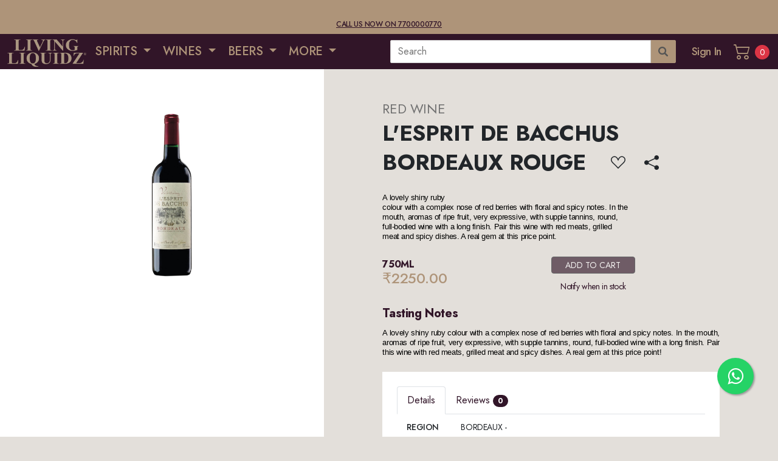

--- FILE ---
content_type: text/html; charset=utf-8
request_url: https://livingliquidz.com/product/l-esprit-de-bacchus-bordeaux-rouge/334
body_size: 99167
content:
<!DOCTYPE html>

<html>
<head>
    <title>L&#39;ESPRIT DE BACCHUS BORDEAUX ROUGE - Living Liquidz</title>
    <meta http-equiv="Content-Type" content="text/html; charset=utf-8" />
    <meta name="viewport" content="width=device-width, initial-scale=1, maximum-scale=1, minimum-scale=1, user-scalable=no, minimal-ui, viewport-fit=cover">
    <link rel="profile" href="https://gmpg.org/xfn/11">
    <meta name="apple-mobile-web-app-capable" content="yes">
    <meta name="apple-mobile-web-app-status-bar-style" content="black-translucent">
    <meta name="viewport" content="width=device-width, initial-scale=1, minimum-scale=1, maximum-scale=1, viewport-fit=cover" />
    

    <meta name="description" content="A lovely shiny ruby colour with a complex nose of red berries with floral and spicy notes. In the mouth, aromas of ripe fruit, very expressive, with supple tannins, round, full-bodied wine with a long finish. Pair this wine with red meats, grilled meat and spicy dishes. A real gem at this price point!" />
    <meta property="og:locale" content="en_US" />
    <meta property="og:type" content="drink" />
    <meta property="og:title" content="L&#39;ESPRIT DE BACCHUS BORDEAUX ROUGE - Living Liquidz" />
    <meta property="og:description" content="A lovely shiny ruby colour with a complex nose of red berries with floral and spicy notes. In the mouth, aromas of ripe fruit, very expressive, with supple tannins, round, full-bodied wine with a long finish. Pair this wine with red meats, grilled meat and spicy dishes. A real gem at this price point!" />
    <meta property="og:url" content="https://livingliquidz.com/product/l-esprit-de-bacchus-bordeaux-rouge/334" />
    <meta property="og:site_name" content="Living Liquidz" />
    <meta property="og:image" content="https://admin.livingliquidz.com/img/SM/LESPRIT-DE-BACCHUS-BORDEAUX-ROUGE-334.jpg" />
    <meta property="og:image:secure_url" content="https://admin.livingliquidz.com/img/SM/LESPRIT-DE-BACCHUS-BORDEAUX-ROUGE-334.jpg" />
    <meta property="og:image:width" content="166" />
    <meta property="og:image:height" content="222" />
    <meta name="twitter:card" content="summary_large_image" />
    <meta name="twitter:description" content="A lovely shiny ruby colour with a complex nose of red berries with floral and spicy notes. In the mouth, aromas of ripe fruit, very expressive, with supple tannins, round, full-bodied wine with a long finish. Pair this wine with red meats, grilled meat and spicy dishes. A real gem at this price point!" />
    <meta name="twitter:title" content="L&#39;ESPRIT DE BACCHUS BORDEAUX ROUGE - Living Liquidz" />
    <meta name="twitter:image" content="https://admin.livingliquidz.com/img/SM/LESPRIT-DE-BACCHUS-BORDEAUX-ROUGE-334.jpg" />
	<meta name="robots" content="noindex" />

    <link rel="apple-touch-icon" sizes="57x57" href="/Content/static/icons/apple-icon-57x57.png">
    <link rel="apple-touch-icon" sizes="60x60" href="/Content/static/icons/apple-icon-60x60.png">
    <link rel="apple-touch-icon" sizes="72x72" href="/Content/static/icons/apple-icon-72x72.png">
    <link rel="apple-touch-icon" sizes="76x76" href="/Content/static/icons/apple-icon-76x76.png">
    <link rel="apple-touch-icon" sizes="114x114" href="/Content/static/icons/apple-icon-114x114.png">
    <link rel="apple-touch-icon" sizes="120x120" href="/Content/static/icons/apple-icon-120x120.png">
    <link rel="apple-touch-icon" sizes="144x144" href="/Content/static/icons/apple-icon-144x144.png">
    <link rel="apple-touch-icon" sizes="152x152" href="/Content/static/icons/apple-icon-152x152.png">
    <link rel="apple-touch-icon" sizes="180x180" href="/Content/static/icons/apple-icon-180x180.png">
    <link rel="icon" type="image/png" sizes="192x192" href="/Content/static/icons/android-icon-192x192.png">
    <link rel="icon" type="image/png" sizes="32x32" href="/Content/static/icons/favicon-32x32.png">
    <link rel="icon" type="image/png" sizes="96x96" href="/Content/static/icons/favicon-96x96.png">
    <link rel="icon" type="image/png" sizes="16x16" href="/Content/static/icons/favicon-16x16.png">
    <meta name="msapplication-TileImage" content="/Content/static/icons/ms-icon-144x144.png">
    <meta name="msapplication-TileColor" content="#160611">
    <meta name="theme-color" content="#311528">
    <link rel="preconnect" href="https://fonts.googleapis.com">
    <link rel="preconnect" href="https://fonts.gstatic.com" crossorigin>
    <link href="https://fonts.googleapis.com/css2?family=Jost:ital,wght@0,300;0,400;0,500;0,700;1,300;1,400;1,500;1,700&display=swap" rel="stylesheet">

    <link rel="stylesheet" type="text/css" href="/Content/static/bs/css/bootstrap.min.css">
    <link rel="stylesheet" type="text/css" href="/Content/static/bs-icons/bootstrap-icons.css">
    <link rel="stylesheet" type="text/css" href="/Content/static/flaticons/flaticon.css">
    <link rel="stylesheet" type="text/css" href="/Content/static/css/celilio.css">
    <link rel="stylesheet" type="text/css" href="/Content/static/css/animate.css">
    <link rel="stylesheet" type="text/css" href="/Content/static/swiper/swiper-bundle.min.css">
    <link rel="stylesheet" type="text/css" href="/Content/static/typehead/jquery.typeahead.min.css">
    <link rel="stylesheet" type="text/css" href="/Content/static/flags/flag-icons.min.css">

    

    <link rel="stylesheet" type="text/css" href="/Content/static/css/app.css?v=20231222_02">

    

    <script src="https://polyfill.io/v3/polyfill.min.js?features=default"></script>


    
    

    <style>
        .rating {
            display: flex;
            align-items: center;
        }

            .rating > span {
                cursor: pointer;
                font-size: 3em;
                margin: 0px 10px;
            }

                .rating > span:before {
                    content: "\2605";
                    position: absolute;
                }

                .rating > span:hover,
                .rating > span.hovered,
                .rating > span.selected {
                    color: gold;
                }
    </style>


    <!-- Global site tag (gtag.js) - Google Analytics -->
    <script async src="https://www.googletagmanager.com/gtag/js?id=UA-185070756-1"></script>
    <script>
        window.dataLayer = window.dataLayer || [];
        function gtag() { dataLayer.push(arguments); }
        gtag('js', new Date());
        gtag('config', 'UA-185070756-1');
    </script>

    <!-- Google Tag Manager -->
    <!--<script>
        (function (w, d, s, l, i) {
            w[l] = w[l] || []; w[l].push({
                'gtm.start':
                    new Date().getTime(), event: 'gtm.js'
            }); var f = d.getElementsByTagName(s)[0],
                j = d.createElement(s), dl = l != 'dataLayer' ? '&l=' + l : ''; j.async = true; j.src =
                    'https://www.googletagmanager.com/gtm.js?id=' + i + dl; f.parentNode.insertBefore(j, f);
        })(window, document, 'script', 'dataLayer', 'GTM-KJGC4ZM');</script>-->
    <!-- End Google Tag Manager -->
    <!-- Google Tag Manager New one received on 16th Dec 2023-->
    <script>
        (function (w, d, s, l, i) {
            w[l] = w[l] || []; w[l].push({
                'gtm.start':
                    new Date().getTime(), event: 'gtm.js'
            }); var f = d.getElementsByTagName(s)[0],
                j = d.createElement(s), dl = l != 'dataLayer' ? '&l=' + l : ''; j.async = true; j.src =
                    'https://www.googletagmanager.com/gtm.js?id=' + i + dl; f.parentNode.insertBefore(j, f);
        })(window, document, 'script', 'dataLayer', 'GTM-KKRT5G7M');</script>
    <!-- End Google Tag Manager -->


    <meta name="google-site-verification" content="_K7wCaE52Ffq2FxdVHLNehEGOkPjlUg2tD77-xlnDBk" />

    <script type="text/javascript">
        (function (c, l, a, r, i, t, y) {
            c[a] = c[a] || function () { (c[a].q = c[a].q || []).push(arguments) };
            t = l.createElement(r); t.async = 1; t.src = "https://www.clarity.ms/tag/" + i;
            y = l.getElementsByTagName(r)[0]; y.parentNode.insertBefore(t, y);
        })(window, document, "clarity", "script", "htikc0apqj");
    </script>


    <!-- Meta Pixel Code -->
    <script>
        !function (f, b, e, v, n, t, s) {
            if (f.fbq) return; n = f.fbq = function () {
                n.callMethod ?
                    n.callMethod.apply(n, arguments) : n.queue.push(arguments)
            };
            if (!f._fbq) f._fbq = n; n.push = n; n.loaded = !0; n.version = '2.0';
            n.queue = []; t = b.createElement(e); t.async = !0;
            t.src = v; s = b.getElementsByTagName(e)[0];
            s.parentNode.insertBefore(t, s)
        }(window, document, 'script',
            'https://connect.facebook.net/en_US/fbevents.js');
        fbq('init', '340748854321291');
        fbq('track', 'PageView');
    </script>
    <noscript>
        <img height="1" width="1" style="display:none"
             src="https://www.facebook.com/tr?id=340748854321291&ev=PageView&noscript=1" />
    </noscript>
    <!-- End Meta Pixel Code -->

    <!-- Meta Pixel Code -->
    
    <!-- End Meta Pixel Code -->


    <!-- One Signal SDK -->
    <script src="https://cdn.onesignal.com/sdks/web/v16/OneSignalSDK.page.js" defer></script>
    <script>
        window.OneSignalDeferred = window.OneSignalDeferred || [];
        OneSignalDeferred.push(function (OneSignal) {
            OneSignal.init({
                appId: "998d9823-8168-46f7-b51f-01a9166c8782",
            });
        });
    </script>
    <!-- End One Signal SDK -->
    <!-- Wigzo SDK -->
    


    <style>
        .wbr-social-icons a {
            margin-right: 10px !important;
        }

        .wbr-btn-add-to-cart
        {
            <!-- display:none;-->
        }
    </style>

</head>

<!-- <body class="theme-light"> -->
<body>

    <!-- Google Tag Manager (noscript) -->
    <!--<noscript>
        <iframe src="https://www.googletagmanager.com/ns.html?id=GTM-KJGC4ZM"
                height="0" width="0" style="display:none;visibility:hidden"></iframe>
    </noscript>-->
    <!-- End Google Tag Manager (noscript) -->

    <!-- Google Tag Manager (noscript) New one added on 16th Dec 2023-->
    <noscript>
        <iframe src="https://www.googletagmanager.com/ns.html?id=GTM-KKRT5G7M"
                height="0" width="0" style="display:none;visibility:hidden"></iframe>
    </noscript>
    <!-- End Google Tag Manager (noscript) -->


    <div id="content-wrapper">
        

        <!--Desktop Header Strip -->
        <header class="wbr-pre-header navbar p-1 navbar-light bg-bravo d-none d-lg-block">
            <div class="container-fluid p-0">
                <div class="d-flex justify-content-center text-center w-100">
                    <div class="fs-12 text-uppercase text-alpha fw-500 d-none"><b>OUR APP IS UNDER MAINTENANCE</b></div><br/>
					<div class="fs-12 text-uppercase text-alpha fw-500"><br><a href="tel:7700000770" class="text-decoration-underline">Call us now on 7700000770</a></div>
                    
                </div>
            </div>
        </header>
        <header class="wbr-main-header p-0 navbar navbar-light bg-alpha">
            <!--Mobile Header & Menu -->
            

<div class="container-fluid p-0 d-block d-lg-none mobile">
    <div class="row g-0 w-100 justify-content-between">
        <div class="col-4">
            <div class="d-flex justify-content-start h-100">

                    <a href="#" data-back class="header-icon align-self-center">
                        <span class="flaticon-left-arrow"></span>
                    </a>
                    <a href="javascript:void(0);" data-menu="menu-main" class="header-icon align-self-center" data-bs-toggle="modal" data-bs-target="#modal-sidemenu">
                        <span class="flaticon-menu-3"></span>
                    </a>
            </div>
        </div>
        <div class="col-3 py-2">
            <a href='/' class="align-self-center d-block">
                <img src="/Content/app/wp-content/themes/shoplex/static/images/ll-logo-sm.png" class="w-100" alt="Living Liquidz">
            </a>
        </div>
        <div class="col-4">
            <div class="d-flex justify-content-end h-100">
                <a href='/product/search' class="header-icon align-self-center">
                    <span class="flaticon-magnifying-glass"></span>
                </a>
                
                <a data-nocache="" href='/Cart' class="default-link wbr-cmp-view-cart-button header-icon align-self-center">
                    <span class="flaticon-shopping-cart"></span>
                    <span class="cart-counter badge badge-danger">0</span>
                </a>
            </div>
        </div>
    </div>
</div>

            <!--Desktop Header & Menu -->
            
<div class="container-fluid py-0 ps-2 pe-1 d-none d-lg-block desktop">
    <div class="row g-0 w-100 align-items-center">
        <div class="col-5 col-xl-6">
            


<ul class="nav ll-header-main-menu d-none">
    <li class="d-flex">
        <a href='/' class="align-self-center d-inline-block p-1">
            <img src="https://livingliquidz.com/Content/app/wp-content/themes/shoplex/static/images/ll-logo.png" width="130px" alt="Living Liquidz">
        </a>
    </li>
    <!-- <li class="nav-item d-flex mx-2">
        <a href="#" class="align-self-center btn-boxed d-inline-block">
            <small class="greetings">Location</small><br>
            <span class="label">Mumbai</span> <span class="bi bi-caret-right-fill"></span>
        </a>
    </li> -->
    <li class="nav-item d-flex dropdown dropdown-on-hover position-static">
        <a class="align-self-center nav-link dropdown-toggle" href="#" role="button" data-bs-toggle="dropdown">
            SPIRITS
        </a>
        <div class="dropdown-menu w-100 p-0">

            <div class="row g-0">
                <div class="col-2 pt-3 ps-4 pe-4">
                    <div class="mb-3">
                        <p class="fs-18 fw-500 text-black h3" style="line-height:24px !important;">INDIAN WHISKEY</p>
                        <p class="fs-12 mb-0 text-uppercase text-bravo h4">Indian</p>
                        <ul class="list-unstyled">
                            <li><a href="/App/Products?rootCategorySlug=spirits&categorySlug=blended-indian-whiskey&categoryId=941">BLENDED</a></li>
                            <li><a href="/App/Products?rootCategorySlug=spirits&categorySlug=premium-indian-whiskey&categoryId=942">PREMIUM</a></li>
                            <li><a href="/App/Products?rootCategorySlug=spirits&categorySlug=indian-indian-whiskey&categoryId=1082">View All</a></li>
                        </ul>
                    </div>
                    <hr class="">
                    <div class="mb-3">
                        <p class="fs-20 fw-500 text-black h3" style="line-height:24px !important;">Gin</p>
                        <p class="fs-12 mb-0 text-uppercase text-bravo h4">Indian</p>
                        <ul class="list-unstyled">
                            <li><a href="#">Plain</a></li>
                            <li><a href="#">View All</a></li>
                        </ul>
                        <p class="fs-12 mb-0 text-uppercase text-bravo mt-3 h4">Imported</p>
                        <ul class="list-unstyled">
                            <li><a href="#">Sloe Gin</a></li>
                            <li><a href="#">Spanish Gin</a></li>
                            <li><a href="#">London Gin</a></li>
                            <li><a href="#">Scottish Gin</a></li>
                            <li><a href="#">World Gin</a></li>
                            <li><a href="#">View All</a></li>
                        </ul>
                    </div>
                </div>

                <div class="col-2 bg-light-gray pt-3 ps-4 pe-4">
                    <div class="mb-4">
                        <p class="fs-20 fw-500 text-black h3" style="line-height:24px !important;">Single Malts</p>
                        <p class="fs-12 mb-0 text-uppercase text-bravo h4">Indian</p>
                        <ul class="list-unstyled">
                            <li><a href="#">Malt Whiskey</a></li>
                            <li><a href="#">Single Whiskey</a></li>
                            <li><a href="#">View All</a></li>
                        </ul>
                        <p class="fs-12 mb-0 text-uppercase text-bravo mt-3 h4">Imported</p>
                        <ul class="list-unstyled">
                            <li><a href="#">Various Single Malts</a></li>
                            <li><a href="#">French</a></li>
                            <li><a href="#">Lowland</a></li>
                            <li><a href="#">Campeltown</a></li>
                            <li><a href="#">Highland</a></li>
                            <li><a href="#">Irish</a></li>
                            <li><a href="#">Island</a></li>
                            <li><a href="#">Islay</a></li>
                            <li><a href="#">Japanese Suntory</a></li>
                            <li><a href="#">Speyside</a></li>
                            <li><a href="#">View All</a></li>
                        </ul>
                    </div>
                </div>

                <div class="col-2 pt-3 ps-4 pe-4">
                    <div class="mb-3">
                        <p class="fs-20 fw-500 text-black h3" style="line-height:24px !important;">Vodka</p>
                        <div class="row g-0 m-0">
                            <div class="col-6">
                                <p class="fs-12 mb-0 text-uppercase text-bravo h4">Indian</p>
                                <ul class="list-unstyled">
                                    <li><a href="#">Flavoured</a></li>
                                    <li><a href="#">Plain</a></li>
                                    <li><a href="#">View All</a></li>
                                </ul>
                            </div>
                            <div class="col-6">
                                <p class="fs-12 mb-0 text-uppercase text-bravo h4">Imported</p>
                                <ul class="list-unstyled">
                                    <li><a href="#">Flavoured</a></li>
                                    <li><a href="#">Plain</a></li>
                                    <li><a href="#">View All</a></li>
                                </ul>
                            </div>
                        </div>
                    </div>
                    <hr class="">
                    <div class="mb-3">
                        <p class="fs-20 fw-500 text-black h3" style="line-height:24px !important;">Rum</p>
                        <div class="row g-0 m-0">
                            <div class="col-6">
                                <p class="fs-12 mb-0 text-uppercase text-bravo h4">Indian</p>
                                <ul class="list-unstyled">
                                    <li><a href="#">Dark Rum</a></li>
                                    <li><a href="#">Gold Rum</a></li>
                                    <li><a href="#">White Rum</a></li>
                                    <li><a href="#">View All</a></li>
                                </ul>
                            </div>
                            <div class="col-6">
                                <p class="fs-12 mb-0 text-uppercase text-bravo h4">Imported</p>
                                <ul class="list-unstyled">
                                    <li><a href="#">Dark Rum</a></li>
                                    <li><a href="#">Gold Rum</a></li>
                                    <li><a href="#">White Rum</a></li>
                                    <li><a href="#">View All</a></li>
                                </ul>
                            </div>
                        </div>
                    </div>
                </div>

                <div class="col-2 bg-light-gray pt-3 ps-4 pe-4">

                    <div class="mb-3">
                        <p class="fs-20 fw-500 text-black h3" style="line-height:24px !important;">Tequila</p>
                        <ul class="list-unstyled">
                            <li><a href="#">View All</a></li>
                        </ul>
                    </div>
                    <hr class="">
                    <div class="mb-3">
                        <p class="fs-20 fw-500 text-black h3" style="line-height:24px !important;">Liqueur</p>
                        <p class="fs-12 mb-0 text-uppercase text-bravo h4">Indian</p>
                        <ul class="list-unstyled">
                            <li><a href="#">Flavoured</a></li>
                            <li><a href="#">Plain</a></li>
                            <li><a href="#">View All</a></li>
                        </ul>
                        <p class="fs-12 mb-0 text-uppercase text-bravo mt-3 h4">Imported</p>
                        <ul class="list-unstyled">
                            <li><a href="#">Others</a></li>
                            <li><a href="#">Shooters</a></li>
                            <li><a href="#">Absinthe</a></li>
                            <li><a href="#">Vermouth / Aperitifs</a></li>
                            <li><a href="#">Whiskey Liqueur</a></li>
                            <li><a href="#">View All</a></li>
                        </ul>
                    </div>
                </div>

                <div class="col-2 pt-3 ps-4 pe-4">
                    <div class="mb-3">
                        <p class="fs-20 fw-500 text-black h3" style="line-height:24px !important;">Scotch & Blended Whiskey</p>
                        <div class="row g-0 m-0">
                            <div class="col-6">
                                <p class="fs-12 mb-0 text-uppercase text-bravo h4">Indian</p>
                                <ul class="list-unstyled">
                                    <li><a href="#">Bourbon</a></li>
                                    <li><a href="#">Scotch</a></li>
                                    <li><a href="#">View All</a></li>
                                </ul>
                            </div>
                            <div class="col-6">
                                <p class="fs-12 mb-0 text-uppercase text-bravo h4">Imported</p>
                                <ul class="list-unstyled">
                                    <li><a href="#">Scotch Whiskey</a></li>
                                    <li><a href="#">View All</a></li>
                                </ul>
                            </div>
                        </div>
                    </div>

                    <hr class="">
                    <div class="mb-3">
                        <p class="fs-20 fw-500 text-black h3" style="line-height:24px !important;">Cognac/Brandy</p>
                        <div class="row g-0 m-0">
                            <div class="col-6">
                                <p class="fs-12 mb-0 text-uppercase text-bravo h4">Indian</p>
                                <ul class="list-unstyled">
                                    <li><a href="#">Brandy</a></li>
                                    <li><a href="#">View All</a></li>
                                </ul>
                            </div>
                            <div class="col-6">
                                <p class="fs-12 mb-0 text-uppercase text-bravo h4">Imported</p>
                                <ul class="list-unstyled">
                                    <li><a href="#">Pisco</a></li>
                                    <li><a href="#">Brandy</a></li>
                                    <li><a href="#">Cognac</a></li>
                                    <li><a href="#">View All</a></li>
                                </ul>
                            </div>
                        </div>
                    </div>
                </div>

                <div class="col-2 bg-light-gray pt-3 ps-4 pe-4">
                    <div class="mb-4">
                        <p class="fs-20 fw-500 text-black h3" style="line-height:24px !important;">World of Whiskey</p>
                        <p class="fs-12 mb-0 text-uppercase text-bravo h4">Japanese Whiskey</p>
                        <ul class="list-unstyled">
                            <li><a href="#">Blended</a></li>
                            <li><a href="#">View All</a></li>
                        </ul>
                        <p class="fs-12 mb-0 text-uppercase text-bravo mt-3 h4">Irish Whiskey</p>
                        <ul class="list-unstyled">
                            <li><a href="#">Blended</a></li>
                            <li><a href="#">View All</a></li>
                        </ul>
                        <p class="fs-12 mb-0 text-uppercase text-bravo mt-3 h4">American Whiskey</p>
                        <ul class="list-unstyled">
                            <li><a href="#">Bourbon</a></li>
                            <li><a href="#">Rye Whiskey</a></li>
                            <li><a href="#">Tennesse Whiskey</a></li>
                            <li><a href="#">View All</a></li>
                        </ul>
                    </div>
                </div>

            </div>
        </div>
    </li>

    <li class="nav-item d-flex dropdown dropdown-on-hover position-static">
        <a class="align-self-center nav-link dropdown-toggle" href="#" id="navbarDropdown" role="button" data-bs-toggle="dropdown" aria-expanded="false">
            WINES
        </a>
    </li>

    <li class="nav-item d-flex dropdown dropdown-on-hover position-static">
        <a class="align-self-center nav-link dropdown-toggle" href="#" id="navbarDropdown" role="button" data-bs-toggle="dropdown" aria-expanded="false">
            BEERS
        </a>
    </li>


    <li class="nav-item d-flex dropdown dropdown-on-hover position-static">
        <a class="align-self-center nav-link dropdown-toggle" href="#" id="navbarDropdown" role="button" data-bs-toggle="dropdown" aria-expanded="false">
            MORE
        </a>
    </li>
</ul>

<ul class="nav ll-header-main-menu">
    <li class="d-flex">
        <a href='/' class="align-self-center d-inline-block p-1">
            <img src="/Content/app/wp-content/themes/shoplex/static/images/ll-logo.png" width="130px" alt="Living Liquidz">
        </a>
    </li>
    <!-- <li class="nav-item d-flex mx-2">
        <a href="#" class="align-self-center btn-boxed d-inline-block">
            <small class="greetings">Location</small><br>
            <span class="label">Mumbai</span> <span class="bi bi-caret-right-fill"></span>
        </a>
    </li> -->


        <li class="nav-item d-flex dropdown dropdown-on-hover position-static">
            <a class="align-self-center nav-link dropdown-toggle" href="#" role="button" data-bs-toggle="dropdown">
                SPIRITS
            </a>

                <div class="dropdown-menu w-100 p-0">
                    <div class="row g-0">
                        <div class="col-2 pt-3 ps-4 pe-4">
                            

        <div class="mb-3">
            <p class="fs-20 fw-500 text-alpha h3" style="line-height:24px !important;">INDIAN WHISKEY </p>
            <div class="row g-0 m-0">
                    <div class='col-12'>
                        <p class="fs-12 mb-0 text-uppercase text-bravo h4 ">INDIAN</p>
                        <ul class="list-unstyled">
                                <li><a href='/products/indian-whiskey/Regular-indian-whiskey/941' class="no-decor">Regular</a></li>
                                <li><a href='/products/indian-whiskey/premium-indian-whiskey/942' class="no-decor">Premium</a></li>
                            <li><a href='/products/indian-whiskey/indian-indian-whiskey/1082' class="no-decor">View All</a></li>
                        </ul>
                    </div>
            </div>
        </div>

                            <hr class="">
                            

        <div class="mb-3">
            <p class="fs-20 fw-500 text-alpha h3" style="line-height:24px !important;">GIN </p>
            <div class="row g-0 m-0">
                    <div class='col-12'>
                        <p class="fs-12 mb-0 text-uppercase text-bravo h4 ">INDIAN</p>
                        <ul class="list-unstyled">
                                <li><a href='/products/gin/plain-indian-gin/1621' class="no-decor">Plain</a></li>
                                <li><a href='/products/gin/flavoured/1717' class="no-decor">Flavoured</a></li>
                            <li><a href='/products/gin/indian-gin/347' class="no-decor">View All</a></li>
                        </ul>
                    </div>
                    <div class='col-12'>
                        <p class="fs-12 mb-0 text-uppercase text-bravo h4 mt-2">IMPORTED</p>
                        <ul class="list-unstyled">
                                <li><a href='/products/gin/JAPANESE%20GIN/1714' class="no-decor">Japanese Gin</a></li>
                                <li><a href='/products/gin/sloe-gin/309' class="no-decor">Sloe Gin</a></li>
                                <li><a href='/products/gin/spanish-gin/310' class="no-decor">Spanish Gin</a></li>
                                <li><a href='/products/gin/london-gin/142' class="no-decor">London Gin</a></li>
                                <li><a href='/products/gin/scottish-gin/146' class="no-decor">Scottish Gin</a></li>
                                <li><a href='/products/gin/world-gin/147' class="no-decor">World Gin</a></li>
                            <li><a href='/products/gin/imported-gin/141' class="no-decor">View All</a></li>
                        </ul>
                    </div>
            </div>
        </div>

                        </div>
                        <div class="col-2 pt-3 ps-4 pe-4 bg-light-gray ">
                            

        <div class="mb-3">
            <p class="fs-20 fw-500 text-alpha h3" style="line-height:24px !important;">SINGLE MALTS </p>
            <div class="row g-0 m-0">
                    <div class='col-12'>
                        <p class="fs-12 mb-0 text-uppercase text-bravo h4 ">INDIAN</p>
                        <ul class="list-unstyled">
                                <li><a href='/products/single-malts/malt-whiskey/396' class="no-decor">Malt Whiskey</a></li>
                                <li><a href='/products/single-malts/single-malt/368' class="no-decor">Single Malt</a></li>
                            <li><a href='/products/single-malts/indian-single-malts/367' class="no-decor">View All</a></li>
                        </ul>
                    </div>
                    <div class='col-12'>
                        <p class="fs-12 mb-0 text-uppercase text-bravo h4 mt-2">IMPORTED</p>
                        <ul class="list-unstyled">
                                <li><a href='/products/single-malts/various-single-malts/1512' class="no-decor">Various Single Malts</a></li>
                                <li><a href='/products/single-malts/french/395' class="no-decor">French</a></li>
                                <li><a href='/products/single-malts/lowland/436' class="no-decor">Lowland</a></li>
                                <li><a href='/products/single-malts/imported-campeltown/220' class="no-decor">Campeltown</a></li>
                                <li><a href='/products/single-malts/imported-highland/221' class="no-decor">Highland</a></li>
                                <li><a href='/products/single-malts/imported-irish/228' class="no-decor">Irish</a></li>
                                <li><a href='/products/single-malts/imported-island/229' class="no-decor">Island</a></li>
                                <li><a href='/products/single-malts/imported-islay/235' class="no-decor">Islay</a></li>
                                <li><a href='/products/single-malts/imported-japanese-suntory/265' class="no-decor">Japanese Suntory</a></li>
                                <li><a href='/products/single-malts/imported-speyside/246' class="no-decor">Speyside</a></li>
                            <li><a href='/products/single-malts/imported-single-malts/219' class="no-decor">View All</a></li>
                        </ul>
                    </div>
            </div>
        </div>

                        </div>
                        <div class="col-2 pt-3 ps-4 pe-4">
                            

        <div class="mb-3">
            <p class="fs-20 fw-500 text-alpha h3" style="line-height:24px !important;">VODKA </p>
            <div class="row g-0 m-0">
                    <div class='col-6'>
                        <p class="fs-12 mb-0 text-uppercase text-bravo h4 ">INDIAN</p>
                        <ul class="list-unstyled">
                                <li><a href='/products/vodka/flavoured/356' class="no-decor">Flavoured</a></li>
                                <li><a href='/products/vodka/plain/377' class="no-decor">Plain</a></li>
                            <li><a href='/products/vodka/indian-vodka/355' class="no-decor">View All</a></li>
                        </ul>
                    </div>
                    <div class='col-6'>
                        <p class="fs-12 mb-0 text-uppercase text-bravo h4 ">IMPORTED</p>
                        <ul class="list-unstyled">
                                <li><a href='/products/vodka/imported-flavoured/270' class="no-decor">Flavoured</a></li>
                                <li><a href='/products/vodka/imported-plain/273' class="no-decor">Plain</a></li>
                            <li><a href='/products/vodka/imported-vodka/269' class="no-decor">View All</a></li>
                        </ul>
                    </div>
            </div>
        </div>

                            <hr class="">
                            

        <div class="mb-3">
            <p class="fs-20 fw-500 text-alpha h3" style="line-height:24px !important;">RUM </p>
            <div class="row g-0 m-0">
                    <div class='col-6'>
                        <p class="fs-12 mb-0 text-uppercase text-bravo h4 ">INDIAN</p>
                        <ul class="list-unstyled">
                                <li><a href='/products/rum/dark-rum/391' class="no-decor">Dark Rum</a></li>
                                <li><a href='/products/rum/gold-rum/888' class="no-decor">Gold Rum</a></li>
                                <li><a href='/products/rum/white-rum/421' class="no-decor">White Rum</a></li>
                            <li><a href='/products/rum/indian-rum/390' class="no-decor">View All</a></li>
                        </ul>
                    </div>
                    <div class='col-6'>
                        <p class="fs-12 mb-0 text-uppercase text-bravo h4 ">IMPORTED</p>
                        <ul class="list-unstyled">
                                <li><a href='/products/rum/imported-dark-rum/188' class="no-decor">Dark Rum</a></li>
                                <li><a href='/products/rum/gold-rum/1707' class="no-decor">Gold Rum</a></li>
                                <li><a href='/products/rum/imported-white-rum/194' class="no-decor">White Rum</a></li>
                            <li><a href='/products/rum/imported-rum/187' class="no-decor">View All</a></li>
                        </ul>
                    </div>
            </div>
        </div>

                        </div>
                        <div class="col-2 pt-3 ps-4 pe-4 bg-light-gray ">
                            

        <div class="mb-3">
            <p class="fs-20 fw-500 text-black h3" style="line-height:24px !important;">TEQUILA</p>
            <ul class="list-unstyled">
                    <li><a href='/products/tequila/IMPORTED/1723' class="no-decor">Imported</a></li>
                    <li><a href='/products/tequila/DOMESTIC/1724' class="no-decor">Domestic</a></li>
                <li><a href='/products/tequila/tequila/267' class="no-decor">View All</a></li>
            </ul>
        </div>

                            <hr class="">
                            

        <div class="mb-3">
            <p class="fs-20 fw-500 text-alpha h3" style="line-height:24px !important;">LIQUEUR </p>
            <div class="row g-0 m-0">
                    <div class='col-12'>
                        <p class="fs-12 mb-0 text-uppercase text-bravo h4 ">INDIAN</p>
                        <ul class="list-unstyled">
                                <li><a href='/products/liqueur/flavoured-liqueur/1628' class="no-decor">Flavoured</a></li>
                                <li><a href='/products/liqueur/plain-liqueur/1633' class="no-decor">Plain</a></li>
                                <li><a href='/products/liqueur/absinthe/399' class="no-decor">Absinthe</a></li>
                            <li><a href='/products/liqueur/indian-liqueur/881' class="no-decor">View All</a></li>
                        </ul>
                    </div>
                    <div class='col-12'>
                        <p class="fs-12 mb-0 text-uppercase text-bravo h4 mt-2">IMPORTED</p>
                        <ul class="list-unstyled">
                                <li><a href='/products/liqueur/others/1516' class="no-decor">Others</a></li>
                                <li><a href='/products/liqueur/SHOOTERS/931' class="no-decor">Shooters</a></li>
                                <li><a href='/products/liqueur/absinthe/1739' class="no-decor">Absinthe</a></li>
                                <li><a href='/products/liqueur/vermouth-aperitifs/166' class="no-decor">Vermouth / Aperitifs</a></li>
                                <li><a href='/products/liqueur/whiskey-liqueur/176' class="no-decor">Whiskey Liqueur</a></li>
                            <li><a href='/products/liqueur/imported-liqueur/165' class="no-decor">View All</a></li>
                        </ul>
                    </div>
            </div>
        </div>

                        </div>
                        <div class="col-2 pt-3 ps-4 pe-4">
                            

        <div class="mb-3">
            <p class="fs-20 fw-500 text-alpha h3" style="line-height:24px !important;">SCOTCH &amp; BLENDED WHISKY </p>
            <div class="row g-0 m-0">
                    <div class='col-12'>
                        <p class="fs-12 mb-0 text-uppercase text-bravo h4 ">INDIAN</p>
                        <ul class="list-unstyled">
                                <li><a href='/products/scotch-blended-whisky/WHISKY/1719' class="no-decor">Whisky</a></li>
                                <li><a href='/products/scotch-blended-whisky/bourbon-indian-scotch-blended-whisky/896' class="no-decor">Bourbon</a></li>
                                <li><a href='/products/scotch-blended-whisky/scotch/394' class="no-decor">Scotch</a></li>
                            <li><a href='/products/scotch-blended-whisky/indian-scotch-blended-whisky/393' class="no-decor">View All</a></li>
                        </ul>
                    </div>
                    <div class='col-12'>
                        <p class="fs-12 mb-0 text-uppercase text-bravo h4 mt-2">IMPORTED</p>
                        <ul class="list-unstyled">
                                <li><a href='/products/scotch-blended-whisky/imported-scotch-whisky/197' class="no-decor">Scotch Whisky</a></li>
                            <li><a href='/products/scotch-blended-whisky/imported-scotch-blended-whisky/196' class="no-decor">View All</a></li>
                        </ul>
                    </div>
            </div>
        </div>

                            <hr class="">
                            

        <div class="mb-3">
            <p class="fs-20 fw-500 text-alpha h3" style="line-height:24px !important;">COGNAC/BRANDY </p>
            <div class="row g-0 m-0">
                    <div class='col-12'>
                        <p class="fs-12 mb-0 text-uppercase text-bravo h4 ">INDIAN</p>
                        <ul class="list-unstyled">
                                <li><a href='/products/cognac-brandy/brandy-indian/344' class="no-decor">Brandy</a></li>
                            <li><a href='/products/cognac-brandy/indian/343' class="no-decor">View All</a></li>
                        </ul>
                    </div>
                    <div class='col-12'>
                        <p class="fs-12 mb-0 text-uppercase text-bravo h4 mt-2">IMPORTED</p>
                        <ul class="list-unstyled">
                                <li><a href='/products/cognac-brandy/pisco/340' class="no-decor">Pisco</a></li>
                                <li><a href='/products/cognac-brandy/brandy/299' class="no-decor">Brandy</a></li>
                                <li><a href='/products/cognac-brandy/cognac/130' class="no-decor">Cognac</a></li>
                            <li><a href='/products/cognac-brandy/imported-cognac-brandy/298' class="no-decor">View All</a></li>
                        </ul>
                    </div>
            </div>
        </div>

                        </div>
                        <div class="col-2 pt-3 ps-4 pe-4 bg-light-gray">
                            

        <div class="mb-3">
            <p class="fs-20 fw-500 text-alpha h3" style="line-height:24px !important;">WORLD OF WHISKEY </p>
            <div class="row g-0 m-0">
                    <div class='col-12'>
                        <p class="fs-12 mb-0 text-uppercase text-bravo h4 ">JAPANESE WHISKEY</p>
                        <ul class="list-unstyled">
                                <li><a href='/products/world-of-whiskey/blended-japanese-whisky/972' class="no-decor">Blended</a></li>
                            <li><a href='/products/world-of-whiskey/japanese-whisky/971' class="no-decor">View All</a></li>
                        </ul>
                    </div>
                    <div class='col-12'>
                        <p class="fs-12 mb-0 text-uppercase text-bravo h4 mt-2">IRISH WHISKEY</p>
                        <ul class="list-unstyled">
                                <li><a href='/products/world-of-whiskey/blended-irish-whiskey/358' class="no-decor">Blended</a></li>
                            <li><a href='/products/world-of-whiskey/irish-whiskey/357' class="no-decor">View All</a></li>
                        </ul>
                    </div>
                    <div class='col-12'>
                        <p class="fs-12 mb-0 text-uppercase text-bravo h4 mt-2">AMERICAN WHISKEY</p>
                        <ul class="list-unstyled">
                                <li><a href='/products/world-of-whiskey/bourbon/289' class="no-decor">Bourbon</a></li>
                                <li><a href='/products/world-of-whiskey/rye-whiskey/291' class="no-decor">Rye Whiskey</a></li>
                                <li><a href='/products/world-of-whiskey/tennesse-whiskey/294' class="no-decor">Tennesse Whiskey</a></li>
                            <li><a href='/products/world-of-whiskey/american-whiskey/288' class="no-decor">View All</a></li>
                        </ul>
                    </div>
            </div>
        </div>

                        </div>
                    </div>
                </div>
        </li>
        <li class="nav-item d-flex dropdown dropdown-on-hover position-static">
            <a class="align-self-center nav-link dropdown-toggle" href="#" role="button" data-bs-toggle="dropdown">
                WINES
            </a>

                <div class="dropdown-menu w-100 p-0" style="background-image: url('/Content/static/images/bg/bg-1.png'); background-repeat: no-repeat; background-position: right top;">
                    <div class="row g-0">
                            <div class="col-2 pt-3 ps-4 pe-4">
                                

        <div class="mb-3">
            <p class="fs-20 fw-500 text-black h3" style="line-height:24px !important;">DOMESTIC</p>
            <ul class="list-unstyled">
                    <li><a href='/products/domestic-wines/sparkling-red-wine/1694' class="no-decor">Sparkling Red Wine</a></li>
                    <li><a href='/products/domestic-wines/red-wine/456' class="no-decor">Red Wine</a></li>
                    <li><a href='/products/domestic-wines/white-wine-domestic-wines/507' class="no-decor">White Wine</a></li>
                    <li><a href='/products/domestic-wines/sparkling/458' class="no-decor">Sparkling</a></li>
                    <li><a href='/products/domestic-wines/sparkling-rose/459' class="no-decor">Sparkling Rose</a></li>
                    <li><a href='/products/domestic-wines/rose-wine-domestic-wines/509' class="no-decor">Rose Wine</a></li>
                <li><a href='/products/domestic-wines/domestic-wines/455' class="no-decor">View All</a></li>
            </ul>
        </div>

                            </div>
                            <div class="col-2 pt-3 ps-4 pe-4">
                                

        <div class="mb-3">
            <p class="fs-20 fw-500 text-black h3" style="line-height:24px !important;">IMPORTED</p>
            <ul class="list-unstyled">
                    <li><a href='/products/imported/red-wine-impwine/461' class="no-decor">Red Wine</a></li>
                    <li><a href='/products/imported/white-wine/462' class="no-decor">White Wine</a></li>
                    <li><a href='/products/imported/champagne/571' class="no-decor">Champagne</a></li>
                    <li><a href='/products/imported/champagne-rose/628' class="no-decor">Champagne Rose</a></li>
                    <li><a href='/products/imported/sparkling-impwine/464' class="no-decor">Sparkling</a></li>
                    <li><a href='/products/imported/sparkling-rose-imported/521' class="no-decor">Sparkling Rose</a></li>
                    <li><a href='/products/imported/rose-wine/463' class="no-decor">Rose Wine</a></li>
                <li><a href='/products/imported/imported/460' class="no-decor">View All</a></li>
            </ul>
        </div>

                            </div>
                    </div>
                </div>
        </li>
        <li class="nav-item d-flex dropdown dropdown-on-hover position-static">
            <a class="align-self-center nav-link dropdown-toggle" href="#" role="button" data-bs-toggle="dropdown">
                BEERS
            </a>

                <div class="dropdown-menu w-100 p-0" style="background-image: url('/Content/static/images/bg/bg-1.png'); background-repeat: no-repeat; background-position: right top;">
                    <div class="row g-0">
                            <div class="col-2 pt-3 ps-4 pe-4">
                                

        <div class="mb-3">
            <p class="fs-20 fw-500 text-black h3" style="line-height:24px !important;">DOMESTIC</p>
            <ul class="list-unstyled">
                    <li><a href='/products/domestic-beers/mild/1701' class="no-decor">Mild</a></li>
                    <li><a href='/products/domestic-beers/ale/869' class="no-decor">Ale</a></li>
                    <li><a href='/products/domestic-beers/strong/875' class="no-decor">Strong</a></li>
                    <li><a href='/products/domestic-beers/wheat/876' class="no-decor">Wheat</a></li>
                <li><a href='/products/domestic-beers/domestic-beers/868' class="no-decor">View All</a></li>
            </ul>
        </div>

                            </div>
                            <div class="col-2 pt-3 ps-4 pe-4">
                                

        <div class="mb-3">
            <p class="fs-20 fw-500 text-black h3" style="line-height:24px !important;">INTERNATIONAL</p>
            <ul class="list-unstyled">
                    <li><a href='/products/international/STRONG/1721' class="no-decor">Strong</a></li>
                    <li><a href='/products/international/MILD/1722' class="no-decor">Mild</a></li>
                <li><a href='/products/international/international/877' class="no-decor">View All</a></li>
            </ul>
        </div>

                            </div>
                    </div>
                </div>
        </li>

    <li class="nav-item d-flex dropdown dropdown-on-hover position-static">
        <a class="align-self-center nav-link dropdown-toggle" href="#" id="navbarDropdown" role="button" data-bs-toggle="dropdown" aria-expanded="false">
            MORE
        </a>
        <div class="dropdown-menu w-100 p-0" style="background-image: url('/Content/static/images/bg/bg-1.png'); background-repeat: no-repeat; background-position: right top;">
            <div class="row g-0">
                <div class="col-2 pt-3 ps-4 pe-4">
                    

        <div class="mb-3">
            <p class="fs-20 fw-500 text-black h3" style="line-height:24px !important;">RTD &amp; COCKTAILS</p>
            <ul class="list-unstyled">
                    <li><a href='/products/coolers%20and%20cocktails/breezers/878' class="no-decor">Breezers</a></li>
                    <li><a href='/products/coolers%20and%20cocktails/meads/880' class="no-decor">Meads</a></li>
                    <li><a href='/products/coolers%20and%20cocktails/crafted-cocktails%20%26%20premix/1703' class="no-decor">Crafted Cocktails &amp; Premix</a></li>
                    <li><a href='/products/coolers%20and%20cocktails/wine-cooler/1706' class="no-decor">Wine Cooler</a></li>
                    <li><a href='/products/coolers%20and%20cocktails/SHOTS/1710' class="no-decor">Shots</a></li>
                    <li><a href='/products/coolers%20and%20cocktails/soju/1736' class="no-decor">Soju</a></li>
                    <li><a href='/products/coolers%20and%20cocktails/CIDER/1725' class="no-decor">Cider</a></li>
                <li><a href='/products/coolers%20and%20cocktails/coolers%20and%20cocktails/305' class="no-decor">View All</a></li>
            </ul>
        </div>

                </div>
                <div class="col-2 pt-3 ps-4 pe-4 bg-light-gray">
                    

        <div class="mb-3">
            <p class="fs-20 fw-500 text-black h3" style="line-height:24px !important;">MIXERS</p>
            <ul class="list-unstyled">
                    <li><a href='/products/mixers/Mocktails/1705' class="no-decor">Mocktails</a></li>
                    <li><a href='/products/mixers/bitters/1720' class="no-decor">Bitters</a></li>
                    <li><a href='/products/mixers/tonic-water/1700' class="no-decor">Tonic Water</a></li>
                    <li><a href='/products/mixers/Ginger-ale/1704' class="no-decor">Ginger Ale</a></li>
                    <li><a href='/products/mixers/estuary-blending-water/1711' class="no-decor">Blending Water</a></li>
                    <li><a href='/products/mixers/aerated-mixers/1702' class="no-decor">Aerated Mixers &amp; Water</a></li>
                    <li><a href='/products/mixers/HANGOVER%20DRINK/1729' class="no-decor">Hangover Drink</a></li>
                <li><a href='/products/mixers/mixers/307' class="no-decor">View All</a></li>
            </ul>
        </div>

                </div>

                <div class="col-2 pt-3 ps-4 pe-4">
                    

        <div class="mb-3">
            <p class="fs-20 fw-500 text-black h3" style="line-height:24px !important;">SAKE</p>
            <ul class="list-unstyled">
                    <li><a href='/products/sake/sake/826' class="no-decor">Sake</a></li>
                    <li><a href='/products/sake/sake-sparkling/1712' class="no-decor">Sake Sparkling</a></li>
                <li><a href='/products/sake/sake/306' class="no-decor">View All</a></li>
            </ul>
        </div>


                </div>
                <div class="col-2 pt-3 ps-4 pe-4 bg-light-gray">
                    

    <div class="mb-3">
        <p class="fs-20 fw-500 text-alpha h3" style="line-height:24px !important;">SELTZER</p>
        <ul class="list-unstyled">
            <li><a href='/products/Seltzer/Seltzer/1709' class="no-decor">View All</a></li>
        </ul>
    </div>

                    

    <div class="mb-3">
        <p class="fs-20 fw-500 text-alpha h3" style="line-height:24px !important;">NEW ARRIVAL</p>
        <ul class="list-unstyled">
            <li><a href='/products/New%20Arrival/New%20Arrival/1708' class="no-decor">View All</a></li>
        </ul>
    </div>

                </div>
            </div>
        </div>
    </li>

    

</ul>
        </div>
        <div class="col-7 col-xl-6">
            <ul class="nav justify-content-end">
                <li class="nav-item d-flex mx-0 pe-3 flex-grow-1">
                    <form id="form-main-search" name="form-main-search" class="w-100 align-self-center">
                        <div class="typeahead__container">
                            <div class="typeahead__field">
                                <div class="typeahead__query">
                                    <input class="wbr-main-search" name="q" placeholder="Search" autocomplete="off">
                                </div>
                                <div class="typeahead__button">
                                    <button class="bg-bravo border-bravo px-0" type="submit">
                                        <i class="typeahead__search-icon"></i>
                                    </button>
                                </div>
                            </div>
                        </div>
                    </form>
                </li>
                

                    <li class="nav-item d-flex me-0">
                        <a href="/Account/Login" class="align-self-center d-inline-block">
                            <span class="label">Sign In</span>
                        </a>
                    </li>
                <li class="nav-item ms-0">
                    <a data-nocache="" href='/Cart' class="d-inline-block fs-28 text-bravo btn-cart wbr-cmp-view-cart-button">
                        <span class="bi bi-cart2"></span> <span class="cart-counter badge bg-danger rounded-circle count">0</span>
                    </a>
                </li>
            </ul>
        </div>
    </div>
</div>

        </header>

        <!-- Modal - Side Menu -->
        <div class="modal fade ll-modal-sidemenu" id="modal-sidemenu" tabindex="-1">
            <div class="modal-dialog modal-fullscreen">
                <div class="modal-content rounded-0 p-3">
                    <div class="mt-4"></div>

                    <h4 class="fs-18 mb-0 text-uppercase text-alpha fw-700">LivingLiquidz</h4>
                    <div class="mb-3 ll-location-badge">
                        <a href="javascript:void(0)" class="text-bravo"><span class="bi bi-geo-alt-fill text-alpha"></span> Mumbai & Pune<span class="flaticon-download"></span></a>
                    </div>
                    <div class="list-group list-custom-small list-menu">
                        <a href='/categories' class="fw-500 fs-16" style="line-height:50px !important;">
                            <span>Shop by Categories</span>
                            <i class="flaticon-next"></i>
                        </a>
                        
                        <a href='/about-us' class="fw-500 fs-16" style="line-height:50px !important;">
                            <span>About Us</span>
                            <i class="flaticon-next"></i>
                        </a>
                        <a href='/bulk-order' class="fw-500 fs-16" style="line-height:50px !important;">
                            <span>Bulk Order</span>
                            <i class="flaticon-next"></i>
                        </a>
                        <a href='/contact-us' class="fw-500 fs-16" style="line-height:50px !important;">
                            <span>Contact Us</span>
                            <i class="flaticon-next"></i>
                        </a>
                            <a href='/Account/Login' class="fw-500 fs-16" style="line-height:50px !important;">
                                <span>Sign In</span>
                                <i class="flaticon-next"></i>
                            </a>
                    </div>

                </div>
            </div>
        </div>

        <!-- Modal - Login Modal -->
        <div class="modal fade ll-modal-login" id="modal-login" tabindex="-1">
            <div class="modal-dialog modal-dialog-centered">
                <div class="modal-content rounded-0 p-5 mx-lg-5">
                    <a href="javascript: void();" class="close-menu" data-bs-dismiss="modal">
                        <i class="flaticon-cancel fs-28 text-danger"></i>
                    </a>
                    
<div class="text-center pb-5">
    <p class="text-alpha fw-700 fs-32 h1">WELCOME</p>
    <p>Login for a seamless experience</p>
</div>
<div class="input-style input-style-1 input-required wbr-inp-mobile-container">
    <span class="text-bravo input-style-1-inactive fw-500" style="bottom: -3px; position: relative;">Your Mobile No.</span>
    <input class="wbr-inp-mobile" data-val="true" data-val-regex="Not a valid mobile number. Please enter 10 digit mobile number" data-val-regex-pattern="^\(?([0-9]{3})\)?[-. ]?([0-9]{3})[-. ]?([0-9]{4})$" data-val-required="The Mobile field is required." id="Mobile" max="15" maxlength="15" min="10" name="Mobile" placeholder="Enter your 10 digit mobile no." style="font-size: 24px !important;" type="tel" value="">
</div>
<div class="input-style input-style-1 input-required wbr-inp-otp-container" style="display:none">
    <span class="text-bravo input-style-1-inactive fw-500" style="bottom: -3px; position: relative;">OTP</span>
    <input type="tel" class="wbr-inp-otp" autocomplete="off" id="OTP" name="OTP" placeholder="Enter the OTP received" style="font-size: 24px !important;">

    <br>
    <a class="fw-500" id="resend-otp" href="javascript:void();">Resend OTP</a>
</div>

<div class="message-box mb-4"></div>

<button type="button" class="wbr-btn-send-otp default-link btn w-100 btn-dark bg-bravo fw-600  rounded-10 py-2">SEND OTP</button>

<button type="submit" id="wbr-btn-send-otp" class="wbr-btn-login default-link btn w-100 btn-dark bg-alpha fw-600 rounded-10 py-2" style="display:none;">PROCEED</button>
                </div>
            </div>
        </div>

        <!-- Modal - City Selection-->
        <div class="modal fade" id="modal-location-select" data-bs-backdrop="static" data-bs-keyboard="false" tabindex="-1" aria-labelledby="modal-location-selectLabel" aria-hidden="true">
            <div class="modal-dialog modal-dialog-centered">
                <div class="modal-content rounded-0 p-4">
                    <a href="javascript: void();" class="close-menu" data-bs-dismiss="modal">
                        <i class="flaticon-cancel fs-28 text-danger"></i>
                    </a>
                    <span class="mb-3 mx-2 text-alpha h2">Select your City</span>

                    <div class="mb-3">
                        <h4 class="mb-0 fs-18 mx-2 text-bravo d-none">Popular</h4>
                        <div class="d-flex flex-wrap">
                            <a href="javascript:void(0)" onclick='setMyCity("Mumbai")' class="btn btn-outline-alpha m-2">
                                <span class="icon bi bi-geo-alt"></span> Mumbai
                            </a>
                            
                            <a href="javascript:void(0)" onclick='setMyCity("Pune")' class="btn btn-outline-alpha m-2">
                                <span class="icon bi bi-geo-alt"></span> Pune
                            </a>
                        </div>
                    </div>

                    <div class="mb-3 d-none">
                        <h4 class="mb-0 fs-18 mx-2 text-bravo">Other cities</h4>
                        <div class="alert alert-warning rounded-0 mx-2 py-2 px-3 fw-400 fs-14 d-none">Coming soon...</div>
                        <div class="d-flex flex-wrap">
                            <a href="#" class="btn btn-outline-alpha m-2">
                                <span class="icon bi bi-geo-alt"></span> Banglore
                            </a>
                            <a href="#" class="btn btn-outline-alpha m-2">
                                <span class="icon bi bi-geo-alt"></span> Orissa
                            </a>
                            <a href="#" class="btn btn-outline-alpha m-2">
                                <span class="icon bi bi-geo-alt"></span> Delhi
                            </a>
                            <a href="#" class="btn btn-outline-alpha m-2">
                                <span class="icon bi bi-geo-alt"></span> Chennai
                            </a>
                        </div>
                    </div>
                </div>
            </div>
        </div>

        <main class="wbr-main-content">
            <!--Mobile Header Message Strip -->
            <section class="bg-bravo py-2 px-4 text-alpha fw-500 text-center d-lg-none" style="line-height: 15px; font-size: 13px;">
                <a href="" class="d-none"><b>OUR APP IS UNDER MAINTENANCE</b><br></a>
				<a href="tel:7700000770" class="text-decoration-underlin">Call us now on 7700000770</a>
                
            </section>
            






<section class="">
    <div class="row g-0 mx-3 mx-lg-0">
        <div class="col-12 col-lg-5 bg-white px-5 py-3 py-lg-5 ps-lg-8 pe-lg-6 rounded-10 rounded-md-0">
                <center> <img src="https://admin.livingliquidz.com/Content/wp-content/uploads/2020/09/New-Project-24-7.jpg" class="w-70 align-content-center" title="L&#39;ESPRIT DE BACCHUS BORDEAUX ROUGE" alt="L&#39;ESPRIT DE BACCHUS BORDEAUX ROUGE"></center>

        </div>
        <div class="col-12 col-lg-7 px-0 pt-0 pb-3 px-lg-7 py-lg-5">

            <div class="row my-3 d-flex d-lg-none">
                <div class="col-6 pr-2">
                    <div class="btn btn-alpha btn-favorites rounded-20 text-white py-0 fs-22 w-100 wrb-add-to-favorites" data-status="0" data-mode="product" data-product="334"><i class="bi bi-suit-heart position-relative" style=""></i></div>
                </div>
                <div class="col-6 pl-2">
                    <div data-bs-toggle="modal" data-bs-target="#modal-share" class="web-share btn btn-alpha text-white rounded-20 py-0 fs-22 w-100"><i class="bi bi-share-fill position-relative" style=""></i></div>
                    <a href="https://livingliquidz.com/Share?shareText=L%27ESPRIT+DE+BACCHUS+BORDEAUX+ROUGE%0d%0a%0d%0aA+lovely+shiny+ruby+colour+with+a+complex+nose+of+red+berries+with+floral+and+spicy+notes.+In+the+mouth%2c+aromas+of+ripe+fruit%2c+very+expressive%2c+with+supple+tannins%2c+round%2c+full-bodied+wine+with+a+long+finish.+Pair+this+wine+with+red+meats%2c+grilled+meat+and+spicy+dishes.+A+real+gem+at+this+price+point!%0d%0a%0d%0ahttps%3a%2f%2flivingliquidz.com%2fproduct%2fl-esprit-de-bacchus-bordeaux-rouge%2f334" class="native-share d-none btn btn-alpha rounded-20 py-0 fs-22 w-100"><i class="bi bi-share-fill position-relative" style=""></i></a>
                </div>
            </div>

            <div class="ll-product-card">
                <h2 class="fw-400 fs-16 fs-lg-22 m-0"> RED WINE</h2>
                <h1 class="mb-0 fs-24 fw-700 fs-lg-36 d-inline me-4 text-dark">L&#39;ESPRIT DE BACCHUS BORDEAUX ROUGE</h1>
                <button class="btn d-none d-lg-inline wrb-add-to-favorites" data-status="0" data-mode="product" data-product="334" style="position: relative; top: -8px;"><span class="fs-24 bi bi-suit-heart"></span></button>
                <button data-bs-toggle="modal" data-bs-target="#modal-share" class="web-share btn d-none d-lg-inline" style="position: relative; top: -8px;"><span class="fs-24 bi bi-share-fill"></span></button>
                
                <div class="clearfix"></div>


                <p class="pe-lg-8 fw-400 text-justify">

                    

                    <p class="MsoNormal" style="margin-bottom:0cm;text-align:justify;line-height:12.0pt;font-size:10.0pt;font-family:'Arial',sans-serif;color:#000000;">
                        A lovely shiny ruby<br>colour with a complex nose of red berries with floral and spicy notes. In the<br>mouth, aromas of ripe fruit, very expressive, with supple tannins, round,<br>full-bodied wine with a long finish. Pair this wine with red meats, grilled<br>meat and spicy dishes. A real gem at this price point.
                    </p>

                        <div class="row mb-3 mt-4 align-items-center col-12 col-lg-9 g-0">
                            <div class="col-8">
                                <div class="">
                                    <div class="fw-700 fs-16 text-alpha" style="line-height: 11px !important;">750ML</div>
                                    <span class="fw-500 fs-14 text-bravo fs-lg-24 ">
                                        <span class="ll-price"><span class="currency-symbol">₹</span>2250.00</span>
                                    </span>
                                </div>
                            </div>
                            <div class="col-4">
                                <div class="wbr-cmp-add-to-cart" data-product="334" data-in-stock="False" data-variation="421" data-cart="0" data-min-quantity="1" data-max-quantity="">
                                    <button class="btn btn-dark bg-alpha fs-500 fs-12 fs-lg-14 py-0 px-2 wbr-btn-add-to-cart w-100" style='' disabled data-action="add-to-cart">ADD TO CART</button>
                                    <div class="wbr-cmp-stock-notify text-center pt-2 fs-12 fs-md-14" style=''>
                                        <a href="javascript:void(0)" class="wbr-cmp-stock-notify-btn text-center text-alpha is-link" data-variation="421">Notify when in stock</a>
                                    </div>
                                    <div class="wbr-cmp-stepper input-group" style='display:none;'>
                                        <button class="btn btn-alpha fs-10 fs-lg-16 px-2 px-lg-3 py-0 py-lg-1" type="button" data-action="decrease-from-cart"><i class="flaticon-minus-2"></i></button>
                                        <input type="text" class="form-control fs-14 fs-lg-16 px-2 px-lg-3 fw-500 bg-white px-0 py-0 text-center" value="0" disabled="">
                                        <button class="btn btn-alpha fs-10 fs-lg-16 px-2 px-lg-3 py-0 py-lg-1" type="button" data-action="increase-from-cart"><i class="flaticon-plus"></i></button>
                                    </div>
                                </div>
                            </div>
                        </div>
                </div>
                <div class="ll-product-card fs-14 fw-400">
                    <h3 class="fs-20 fw-500 text-alpha fw-700">Tasting Notes</h3>
                    

                        <p class="MsoNormal" style="margin-bottom:0cm;text-align:justify;line-height:12.0pt;font-size:10.0pt;font-family:'Arial',sans-serif;color:#000000;">
                            A lovely shiny ruby colour with a complex nose of red berries with floral and spicy notes. In the mouth, aromas of ripe fruit, very expressive, with supple tannins, round, full-bodied wine with a long finish. Pair this wine with red meats, grilled meat and spicy dishes. A real gem at this price point!
                        </p>
                </div>

                <!---Starting Code-->

                <div class="container mt-4 p-4 bg-white">
                    <ul class="nav nav-tabs" id="myTab" role="tablist">
                        <li class="nav-item" role="presentation">
                            <button class="nav-link text-alpha active" id="home-tab" data-bs-toggle="tab" data-bs-target="#tp_details" type="button" role="tab" aria-controls="details" aria-selected="true">Details</button>
                        </li>
                        <li class="nav-item" role="presentation">
                            <button class="nav-link text-alpha" id="profile-tab" data-bs-toggle="tab" data-bs-target="#tp_review" type="button" role="tab" aria-controls="reviews" aria-selected="false">Reviews <span class="badge rounded-pill bg-alpha">0</span></button>
                        </li>
                    </ul>
                    <div class="tab-content" id="myTabContent">
                        <div class="tab-pane fade show active" id="tp_details" role="tabpanel" aria-labelledby="home-tab">
                            <div class="row m-0 g-0">
                                <div class="col-12 col-md-4 p-0 ll-product-card">
                                    <table class="table m-0 fs-14 fw-400">
                                        <tbody>
                                                <tr>
                                                    <td class="fw-500 px-3" width="35%"> REGION </td>
                                                    <td> BORDEAUX - FRANCE</td>
                                                </tr>
                                                <tr>
                                                    <td class="fw-500 px-3" width="35%"> COUNTRY </td>
                                                    <td> FRANCE</td>
                                                </tr>
                                                <tr>
                                                    <td class="fw-500 px-3" width="35%"> GRAPE </td>
                                                    <td> CABERNET FRANC,Cabernet Sauvignon,MERLOT</td>
                                                </tr>
                                                <tr>
                                                    <td class="fw-500 px-3" width="35%"> SIZE </td>
                                                    <td> 750ML</td>
                                                </tr>
                                                <tr>
                                                    <td class="fw-500 px-3" width="35%"> BRAND </td>
                                                    <td> LESPRIT DE BACCHUS</td>
                                                </tr>
                                                <tr>
                                                    <td class="fw-500 px-3" width="35%"> STYLE </td>
                                                    <td> FULL BODIED</td>
                                                </tr>
                                                <tr>
                                                    <td class="fw-500 px-3" width="35%"> TYPES </td>
                                                    <td> RED WINE</td>
                                                </tr>
                                        </tbody>
                                    </table>
                                </div>
                            </div>
                        </div>
                        <div class="tab-pane fade" id="tp_review" role="tabpanel" aria-labelledby="profile-tab">
                            <div class="row m-0 g-0">
                                <div class="col-12 p-0 ll-product-card mt-3 wbr_review_list_panel">
                                    <b>Customer Reviews (0)</b>
                                    <div class="review-list pt-3" style="max-height:500px; overflow-y:auto; overflow-x:hidden;">
                                            <span>No review. Be the first to write a review.</span>
                                        <!--<div class="user-review-userReviewWrapper "><div class="user-review-main user-review-showRating"><div class="user-review-starWrapper"><span class="user-review-starRating user-review-fourStars">--><!-- react-text: 474 --><!--4--><!-- /react-text --><!--<span class="user-review-starIcon"><svg xmlns="http://www.w3.org/2000/svg" width="10" height="10" viewBox="0 0 12 12"><path fill="#FFF" fill-rule="evenodd" d="M6 9.644l2.867 1.821c.464.296.743.093.623-.45L8.724 7.56l2.581-2.657c.384-.395.25-.716-.306-.716H7.686L6.374.93c-.206-.513-.542-.512-.748 0L4.314 4.187H1.001c-.553 0-.687.324-.306.716L3.276 7.56l-.766 3.455c-.12.544.165.742.623.45L6 9.645z"></path></svg></span></span></div><div class="user-review-reviewTextWrapper">Quality of shoes is good at this price , its canvas material hard to clean , u can wear these shoes at occasions only, these are not for daily use ,go for synthetic leather shoes for daily use. I ordered size uk 7 and it's comfortable to me in other brands i use uk 8 size , i will recommend that buy smaller size by 1 unit .. overall shoes are good not that much wow product but basically at this price and u.s polo it's worth... packaging was poor anyways at myantra it was good deal..😀</div><div>--><!-- react-empty: 480 --><!--<div class="image-thumb-wrapper-imageThumbWrapper"><div class="image-thumb-wrapper-container"><div><div class="image-thumb-wrapper-thumb " style=""><img draggable="false" class="image-thumb-wrapper-image" src="https://assets.myntassets.com/h_150,q_75,w_150,c_thumb,fl_progressive/assets/images/2023/3/9/30b2160d-4f45-4a4d-b239-1b73be959c011678337475387-image52.jpg"><div class="skeleton-skeletonLoader"></div></div></div><div><div class="image-thumb-wrapper-thumb " style=""><img draggable="false" class="image-thumb-wrapper-image" src="https://assets.myntassets.com/h_150,q_75,w_150,c_thumb,fl_progressive/assets/images/2023/3/9/06f6d4e4-ccbc-4fab-8432-c140c07b99dd1678337475299-image309.jpg"><div class="skeleton-skeletonLoader"></div></div></div><div><div class="image-thumb-wrapper-thumb " style=""><img draggable="false" class="image-thumb-wrapper-image" src="https://assets.myntassets.com/h_150,q_75,w_150,c_thumb,fl_progressive/assets/images/2023/3/9/1c9ebf65-634e-4886-b05b-6629e5b9c6381678337475462-image921.jpg"><div class="skeleton-skeletonLoader"></div></div></div></div></div></div></div><div class="user-review-footer user-review-showRating"><div class="user-review-left"><span>Ajay</span><span>9 Mar 2023</span></div><div><div class="user-review-votes"><div class="user-review-thumb"><svg xmlns="http://www.w3.org/2000/svg" width="15" height="14" viewBox="0 0 15 14" class="user-review-thumbIcon user-review-thumbsDown user-review-rotate180"><g fill="none" fill-rule="evenodd"><path d="M-5-8h24v24H-5z"></path><path fill="#535766" fill-rule="nonzero" d="M1.032.383H2.9c.307 0 .593.127.769.34C4.04.276 4.612 0 5.27 0h6.391c1.405 0 2.306.723 2.481 1.955L15 7.184v.127c0 1.106-.922 2.02-2.086 2.02H9.663v2.252c0 .957-.285 1.637-.856 2.04-.9.638-2.13.277-2.174.256l-.264-.085V11.01c0-1.998-2.394-2.678-2.482-2.7l-.197-.042a1.022 1.022 0 01-.813.382H1.01A.992.992 0 010 7.673V1.382a1.029 1.029 0 011.032-1zM7.162 11v2.246c.327.042.873.085 1.265-.212.37-.254.545-.742.545-1.462V8.606h3.948c.741 0 1.33-.593 1.33-1.293v-.042l-.85-5.19v-.022c-.11-.89-.698-1.335-1.723-1.335H5.33C4.59.724 4 1.317 4 2.017v5.55l.174.043c.11.042 2.988.848 2.988 3.39zM.75 7.693c0 .147.135.273.293.273h1.914c.158 0 .293-.126.293-.273V1.48c0-.147-.135-.273-.293-.273H1.043c-.158 0-.293.126-.293.273v6.213z"></path></g></svg>--><!-- react-text: 500 --><!--19--><!-- /react-text --><!--</div><div class="user-review-thumb"><svg xmlns="http://www.w3.org/2000/svg" width="15" height="14" viewBox="0 0 15 14" class="user-review-thumbIcon"><g fill="none" fill-rule="evenodd"><path d="M-5-8h24v24H-5z"></path><path fill="#535766" fill-rule="nonzero" d="M1.032.383H2.9c.307 0 .593.127.769.34C4.04.276 4.612 0 5.27 0h6.391c1.405 0 2.306.723 2.481 1.955L15 7.184v.127c0 1.106-.922 2.02-2.086 2.02H9.663v2.252c0 .957-.285 1.637-.856 2.04-.9.638-2.13.277-2.174.256l-.264-.085V11.01c0-1.998-2.394-2.678-2.482-2.7l-.197-.042a1.022 1.022 0 01-.813.382H1.01A.992.992 0 010 7.673V1.382a1.029 1.029 0 011.032-1zM7.162 11v2.246c.327.042.873.085 1.265-.212.37-.254.545-.742.545-1.462V8.606h3.948c.741 0 1.33-.593 1.33-1.293v-.042l-.85-5.19v-.022c-.11-.89-.698-1.335-1.723-1.335H5.33C4.59.724 4 1.317 4 2.017v5.55l.174.043c.11.042 2.988.848 2.988 3.39zM.75 7.693c0 .147.135.273.293.273h1.914c.158 0 .293-.126.293-.273V1.48c0-.147-.135-.273-.293-.273H1.043c-.158 0-.293.126-.293.273v6.213z"></path></g></svg>--><!-- react-text: 506 --><!--7--><!-- /react-text --><!--</div></div></div></div></div>-->
                                    </div>
                                </div>
                                <div class="col-12  p-0 ll-product-card mt-3 text-alpha wbr_ask_for_review">
                                    <b>👉 Review this product</b>
                                    <div class="write-review pt-1">
                                        Share your thoughts with other customers<br />
                                            <a class="default-link btn btn-outline-alpha rounded-10 mt-2" href="/Account/Login?ReturnUrl=%2Fproduct%2Fl-esprit-de-bacchus-bordeaux-rouge%2F334">Write a product review</a>
                                    </div>
                                </div>
                                <div class="col-12  mt-3 wbr_write_review" style="display:none;">
                                        <div class="write-review mt-3 pt-1">
                                            <span class="text-alpha"> <b>Rate this product</b></span>
                                            <div class="rating mt-3 mb-4">
                                                <span class="rating-star" onmouseout="ShowRating();" onmouseover="hoverRating(1)" onclick="selectRating(1)">&#9733;</span>
                                                <span class="rating-star" onmouseout="ShowRating();" onmouseover="hoverRating(2);" onclick="selectRating(2)">&#9733;</span>
                                                <span class="rating-star" onmouseout="ShowRating();" onmouseover="hoverRating(3);" onclick="selectRating(3)">&#9733;</span>
                                                <span class="rating-star" onmouseout="ShowRating();" onmouseover="hoverRating(4);" onclick="selectRating(4)">&#9733;</span>
                                                <span class="rating-star" onmouseout="ShowRating();" onmouseover="hoverRating(5);" onclick="selectRating(5)">&#9733;</span>
                                            </div>
                                            <textarea id="txtReview" class="form-control mb-2" rows="4" placeholder="Describe your expereince"></textarea>
                                            <input type="hidden" id="selectedRating" name="selectedRating" value="">
                                            <button class="default-link btn btn-alpha rounded-10 mt-2 " onclick="SubmitProductReview()">Submit</button>
                                            <button class="default-link btn btn-outline-alpha rounded-10 mt-2 " onclick="SubmitProductReviewCancel()">Cancel</button>
                                        </div>
                                </div>
                            </div>
                        </div>
                        <!---Ending Code-->
                    </div>
                </div>
            </div>
        </div>
    </section>



    <div class="modal fade fixed-bottom-small" id="modal-share" tabindex="-1">
        <div class="modal-dialog m-0">
            <div class="modal-content rounded-top-20 rounded-bottom-0 border-0">
                <div class="menu-title">
                    <p class="text-bravo">Tap a link to</p>
                    <h2 class="text-alpha m-0">Share</h2>
                    <a href="javascript: void();" class="close-menu" data-bs-dismiss="modal">
                        <i class="flaticon-cancel fs-28"></i>
                    </a>
                </div>

                <div class="divider divider-margins mt-3 mb-0"></div>

                <div class="list-group list-custom-small list-icon-0 mx-3">
                    <a href="whatsapp://send?text=#" class="shareToWhatsApp">
                        <i class="flaticon-whatsapp fs-12 bg-whatsapp text-white rounded-10"></i>
                        <span class="text-alpha fw-600 fs-18">WhatsApp</span>
                        <i class="flaticon-next pr-1"></i>
                    </a>
                    <a href="https://www.facebook.com/sharer/sharer.php?u=#" class="shareToFacebook">
                        <i class="flaticon-facebook-1 fs-12 bg-facebook text-white rounded-10"></i>
                        <span class="text-alpha fw-600 fs-18">Facebook</span>
                        <i class="flaticon-next pr-1"></i>
                    </a>
                    <a href="https://twitter.com/home?status=#" class="shareToTwitter">
                        <i class="flaticon-twitter fs-12 bg-twitter text-white rounded-10"></i>
                        <span class="text-alpha fw-600 fs-18">Twitter</span>
                        <i class="flaticon-next pr-1"></i>
                    </a>
                    <a href="mailto:?body=#" class="shareToMail border-0">
                        <i class="flaticon-message fs-12 bg-mail text-white rounded-10"></i>
                        <span class="text-alpha fw-600 fs-18">Email</span>
                        <i class="flaticon-next pr-1"></i>
                    </a>
                </div>
            </div>
        </div>
    </div>


            <div class="d-block d-lg-none" style="height:60px;"></div>
        </main>

        <!-- Mobile Footer-->
            <footer class="wbr-footer-navbar navbar fixed-bottom navbar-light bg-alpha d-block d-lg-none">
                <ul class="nav nav-pills nav-fill w-100">
                    <li class="nav-item active" style="width: 25%;">
                        <a href='/' class="nav-item-link bg-transparent border-0">
                            <span class="flaticon-home-4 nav-item-icon"></span>
                            <div class="nav-item-label">HOME</div>
                            <strong></strong>
                        </a>
                    </li>
                    <li class="nav-item" style="width: 25%;">
                        <a href='/categories' class="nav-item-link bg-transparent border-0">
                            <span class="flaticon-menu-9 nav-item-icon"></span>
                            <div class="nav-item-label">CATEGORIES</div>
                            <strong></strong>
                        </a>
                    </li>
                    <li class="nav-item" style="width: 25%;">
                        <a href='/product/search' class="nav-item-link bg-transparent border-0">
                            <span class="flaticon-magnifying-glass nav-item-icon"></span>
                            <div class="nav-item-label">SEARCH</div>
                            <strong></strong>
                        </a>
                    </li>
                    <li class="nav-item" style="width: 25%;">
                        <a href='/Order/OrderHistory' class="nav-item-link bg-transparent border-0">
                            <span class="flaticon-user-1 nav-item-icon"></span>
                            <div class="nav-item-label">ORDERS</div>
                            <strong></strong>
                        </a>
                    </li>
                </ul>
            </footer>

        <!-- Desktop Footer-->
            <footer class="wbr-main-footer bg-alpha text-white d-none d-lg-block" style="background-image: url('//cdn.shopify.com/s/files/1/0439/1806/5814/files/bg-5_1920X.png?v=1595332801'); background-repeat: no-repeat; background-position: bottom right;">
                <div class="bg-bravo fs-12 py-4">
                    <div class="container">
                        <div class="d-flex- justify-content-between-">
                            <div class="text-center mb-2">
                                <h3 class="headline-1 fs-22 fw-500 text-black m-0">Buying booze is now possible at the tap of your fingertips.</h3>
                            </div>
                            <div class="text-center">
                                <a href="https://apps.apple.com/in/app/living-liquidz/id1538391874" target="_blank" class="d-inline-block no-decor mx-2">
                                    <img src="/Content/static/images/ios-download.png" width="180px" alt="">
                                </a>
                                <a href="https://play.google.com/store/apps/details?id=com.livingliquidz" target="_blank" class="d-inline-block no-decor mx-2">
                                    <img src="/Content/static/images/android-download.png" width="180px" alt="">
                                </a>
                            </div>
                        </div>
                    </div>
                </div>
                <div style="background-image: url('//cdn.shopify.com/s/files/1/0439/1806/5814/files/img-2_e2af5978-b3aa-4d8c-a629-cf4e80befc2f.png?v=1595332286'); background-repeat: no-repeat; background-position: center center; ">
                    <div class="container py-5">
                        <div class="row g-0">
                            <div class="col-6 px-5">
                                <p class="headline-1 fs-28 text-bravo m-0 h3">About Us</p>
                                <span class="pr-3 fs-16 lh-1 text-justify">
                                    Thousands of brands from across the globe with their unique experience and flavors, all under one name- Living Liquidz. Founded in the year 1970, we are now the leading and one of the foremost family-owned brands in the country that provides alcohol delivery.
                                </span>
                                <p class="headline-1 fs-28 text-bravo m-0 h3">Follow us</p>
                                <div class="wbr-social-icons d-flex justify-content-start mt-2">
                                    <a href="https://instagram.com/livingliquidzofficial?utm_source=LLApp&utm_medium=website" target="_blank" class="mr-5">
                                        <img src="/Content/static/images/icon-instagram.png" width="24px" />
                                    </a>
                                    <a href="https://www.facebook.com/livingliquidzofficial?utm_source=LLApp&utm_medium=website" target="_blank" class="mr-5">
                                        <img src="/Content/static/images/icon-facebook.png" width="24px" />
                                    </a>
                                </div>
                            </div>
                            <div class="col-3 px-5">
                                <p class="headline-1 fs-28 text-bravo m-0 h3">Living Liquidz</p>
                                <ul class="list-unstyled">
                                    <li><a href='/about-us' class="text-white">About Us</a></li>
                                    <li><a href='/contact-us' class="text-white">Contact Us</a></li>
                                    <li><a href='/bulk-order' class="text-white">Bulk Order</a></li>
                                    <li><a href='/store-locator' class="text-white">Store Locator</a></li>
                                    <li><a href='/Home/ImportantLinks' class="text-white">Important Links</a></li>
                                </ul>
                            </div>
                            
                            <div class="col-3">
                                <p class="headline-1 fs-28 text-bravo m-0 h3">Useful Links</p>
                                <ul class="list-unstyled">
                                    <li><a href='/privacy-policy' class="text-white">Privacy Policy</a> </li>
                                    <li><a href='/disclamer' class="text-white">Disclamer</a> </li>
                                    <li><a href='/terms-of-use' class="text-white">Terms Of Use</a> </li>
                                    <li><a href='/return-policy' class="text-white">Return Policy</a> </li>
                                    <li><a href='/faq' class="text-white">FAQs</a> </li>
                                </ul>

                            </div>
                        </div>
                    </div>
                </div>
                <div class="bg-black-30 fs-12 text-uppercase py-3">
                    <div class="container">
                        <div class="row">
                            <div class="col-6">
                                © LivingLiquidz, 2022. All Rights Reserved.
                            </div>
                            <div class="col-6 text-right pull-right" style="text-align:right !important;">
                                
                            </div>
                        </div>
                    </div>
                </div>
            </footer>



        <style>
            .wa-float {
                position: fixed;
                width: 60px;
                height: 60px;
                bottom: 70px;
                right: 40px;
                background-color: #25d366;
                color: #FFF;
                border-radius: 50px;
                text-align: center;
                font-size: 30px;
                box-shadow: 2px 2px 3px #999;
                z-index: 100;
            }

                .wa-float:hover {
                    color: #FFF;
                }

            .my-float {
                margin-top: 16px;
            }
        </style>

        <link rel="stylesheet" href="https://maxcdn.bootstrapcdn.com/font-awesome/4.5.0/css/font-awesome.min.css">
            <a href="https://chat.livingliquidz.in/" class="wa-float" target="_blank">
                <i class="fa fa-whatsapp my-float"></i>
            </a>

        <!-- sorting Menu & Attribute Filter-->
        

        <script>
            var ajax_baseURL = 'https://livingliquidz.com/';
        </script>

        

        <script src="/bundles/AppJsAddons?v=cCo_2ClSOhPc0DEeodkP9tU369D2WUwVbIPtOxn6Q801"></script>


        <script type="text/javascript" src="/Content/static/typehead/jquery.typeahead.min.js?v=20231222_02"></script>
        <script type="text/javascript" src="/Content/static/js/script.js?v=20231222_02"></script>
        <script type="text/javascript" src="/Content/static/js/app.js?v=20231222_02"></script>
        <script type="text/javascript" src="/Content/static/js/DeviceInfo.js?v=20231222_02"></script>


        <!-- Global site tag (gtag.js) - Google Ads: 392496334 -->
        <!--<script async src="https://www.googletagmanager.com/gtag/js?id=AW-392496334"></script>
    <script>
        window.dataLayer = window.dataLayer || [];
        function gtag() { dataLayer.push(arguments); }
        gtag('js', new Date());

        gtag('config', 'AW-392496334');
    </script>-->

        

        
        <script>
            $(document).ready(function () {

                sharingLinks();

                if (device.IsApp) {
                    CheckDeviceVersion();
                }
            });

            function CheckDeviceVersion() {
                try {
                    $.ajax({
                        url: ajax_baseURL + 'UserDevice/GetDeviceInfo',
                        dataType: 'json',
                        data: '{ obj : ' + JSON.stringify(device) + '}',
                        type: 'POST',
                        contentType: "application/json; charset=utf-8",
                        success: function (data) {
                            if (data.Success) {
                                var obj = data.Data;

                                if (obj.OS == "Android_App") {
                                    var appVersion = parseFloat(obj.DeviceInfo.appVersion);
                                    if (appVersion >= 4.8) {
                                        ApplyNativeShare();
                                    }
                                }
                                else if (obj.OS == "IOS_App") {
                                    var appVersion = obj.DeviceInfo.appVersion;
                                    if (appVersion == "v1.2.6") {
                                        ApplyNativeShare();
                                    }
                                }
                            }
                        },
                        error: function (data) {
                            console.log(data);
                        }
                    });
                }
                catch {
                }
            }

            function ApplyNativeShare() {
                $(".native-share").removeClass("d-none");
                $(".web-share").hide();
            }

            function ChangeTab(control) {
                alert("hello");
                $(control).hide();
            }

        </script>


        

        <script>

            function hoverRating(rating) {
                $(".rating-star").removeClass("hovered");

                var stars = document.querySelectorAll('.rating > span');

                for (var i = 0; i < rating; i++) {
                    stars[i].classList.add('hovered');
                }
            }

            function selectRating(rating) {

                //alert(rating);
                $(".rating-star").removeClass("selected");

                document.getElementById('selectedRating').value = rating;
                var stars = document.getElementsByClassName('rating')[0].children;

                for (var i = 0; i < rating; i++) {
                    stars[i].classList.add('selected');
                }
            }

            function ShowRating() {
                $(".rating-star").removeClass("hovered");
                selectRating($("#selectedRating").val());
            }
        </script>

        <script>
        function SubmitProductReview() {
            var product_id = "334";
            var rating = $("#selectedRating").val();
            var review = $("#txtReview").val();

            if (rating !== null && rating !== "" & review !== null && review !== "") {
                Pace.restart();
                var url = ajax_baseURL + "/App/ProductReview";
                $.ajax({
                    url: url,
                    data: JSON.stringify({ ProductID: product_id, Rating: rating, Review: review }),
                    dataType: "json",
                    type: "POST",
                    contentType: "application/json; charset=utf-8",
                    beforeSend: function () { },
                    success: function (data) {
                        if (data.Success) {
                            $("#selectedRating").val("");
                            $("#txtReview").val("");
                            SubmitProductReviewCancel();
                        }
                        else {
                            console.log(data.Message);
                            Pace.stop();
                        }
                    },
                    complete: function () {
                        Pace.stop();
                    },
                    error: function (response) {
                        console.log(response);
                        Pace.stop();
                    },
                    failure: function (response) {
                        Pace.stop();
                        console.log(response);
                    }
                });
            }
            else {
                alert("Please select the rating and write the review before submiting.");
                console.log(rating);
                console.log(review);
            }
        }

        function ShowProductReview() {
            $(".wbr_review_list_panel").hide();
            $(".wbr_ask_for_review").hide();
            $(".wbr_write_review").show();
        }

        function SubmitProductReviewCancel() {
            $(".wbr_review_list_panel").show();
            $(".wbr_ask_for_review").show();
            $(".wbr_write_review").hide();
        }

        function ViewAllReviews() {
            $(".wbr_view_all_reviews").hide();
            $(".review-list-item").show();
        }
        </script>
        

    

        <script>
            $(document).ready(function () {
                //$(".typeahead__button").click(function () {
                //    alert(ajax_baseURL + "/Products/Search/" + $(".wbr-main-search").val());
                //    window.location.href = ajax_baseURL + "/Products/Search/" + $(".wbr-main-search").val();
                //});


                $(".typeahead__button").on("click", function (event) {
                    event.preventDefault();
                    window.location.href = ajax_baseURL + "/Products/Search/" + $(".wbr-main-search").val();
                });

                //$('.wbr-main-search').keypress(function (e) {
                //    var key = e.which;
                //    if (key == 13)  // the enter key code
                //    {
                //        return false;
                //        event.preventDefault();
                //        window.location.href = ajax_baseURL + "/Products/Search/" + $(".wbr-main-search").val();

                //    }
                //});
            });
        </script>

    </div>
</body>
</html>


--- FILE ---
content_type: text/css
request_url: https://livingliquidz.com/Content/static/css/celilio.css
body_size: 7473
content:
/*!
 * Celilio v22.2.19 - Celilio is a set of usefull classes & functions to extend BootStrap 5's fucntionalities, that can be without BootStrap aswell.
 * Developed by http://webbler.co
 */
 a.no-decor, a.no-decor:hover, a.no-decor:focus {text-decoration: none;}.text-black {color: #000 !important;}.bg-black {background-color: #000 !important;}.fw-100 {font-weight: 100 !important;}.fw-200 {font-weight: 200 !important;}.fw-300 {font-weight: 300 !important;}.fw-400 {font-weight: 400 !important;}.fw-500 {font-weight: 500 !important;}.fw-600 {font-weight: 600 !important;}.fw-700 {font-weight: 700 !important;}.fw-800 {font-weight: 800 !important;}.fw-900 {font-weight: 900 !important;}.text-normal {font-weight: normal !important;}.text-bold {font-weight: bold !important;}.fs-9 {font-size: 9px !important;line-height: 21px !important;}.fs-10 {font-size: 10px !important;line-height: 22px !important;}.fs-11 {font-size: 11px !important;line-height: 23px !important;}.fs-12 {font-size: 12px !important;line-height: 24px !important;}.fs-13 {font-size: 13px !important;line-height: 25px !important;}.fs-14 {font-size: 14px !important;line-height: 26px !important;}.fs-16 {font-size: 16px !important;line-height: 28px !important;}.fs-18 {font-size: 18px !important;line-height: 30px !important;}.fs-20 {font-size: 20px !important;line-height: 32px !important;}.fs-22 {font-size: 22px !important;line-height: 34px !important;}.fs-24 {font-size: 24px !important;line-height: 36px !important;}.fs-28 {font-size: 28px !important;line-height: 40px !important;}.fs-32 {font-size: 32px !important;line-height: 44px !important;}.fs-36 {font-size: 36px !important;line-height: 48px !important;}.fs-38 {font-size: 38px !important;line-height: 50px !important;}.fs-40 {font-size: 40px !important;line-height: 52px !important;}.fs-42 {font-size: 42px !important;line-height: 54px !important;}.fs-48 {font-size: 48px !important;line-height: 60px !important;}.fs-50 {font-size: 50px !important;line-height: 62px !important;}.fs-54 {font-size: 54px !important;line-height: 66px !important;}.fs-60 {font-size: 60px !important;line-height: 72px !important;}.mt-0 {margin-top: 0 !important;}.mb-0 {margin-bottom: 0 !important;}.mt-1 {margin-top: 0.25rem !important;}.mb-1 {margin-bottom: 0.25rem !important;}.mt-2 {margin-top: 0.5rem !important;}.mb-2 {margin-bottom: 0.5rem !important;}.mt-3 {margin-top: 1rem !important;}.mb-3 {margin-bottom: 1rem !important;}.mt-4 {margin-top: 1.5rem !important;}.mb-4 {margin-bottom: 1.5rem !important;}.mt-5 {margin-top: 3rem !important;}.mb-5 {margin-bottom: 3rem !important;}.mt-6 {margin-top: 5rem !important;}.mb-6 {margin-bottom: 5rem !important;}.mt-7 {margin-top: 6rem !important;}.mb-7 {margin-bottom: 6rem !important;}.mt-8 {margin-top: 7rem !important;}.mb-8 {margin-bottom: 7rem !important;}.mt-9 {margin-top: 7.5rem !important;}.mb-9 {margin-bottom: 7.5rem !important;}.mt-10 {margin-top: 9rem !important;}.mb-10 {margin-bottom: 9rem !important;}.ms-0 {margin-left: 0 !important;}.me-0 {margin-right: 0 !important;}.ms-1 {margin-left: 0.25rem !important;}.me-1 {margin-right: 0.25rem !important;}.ms-2 {margin-left: 0.5rem !important;}.me-2 {margin-right: 0.5rem !important;}.ms-3 {margin-left: 1rem !important;}.me-3 {margin-right: 1rem !important;}.ms-4 {margin-left: 1.5rem !important;}.me-4 {margin-right: 1.5rem !important;}.ms-5 {margin-left: 3rem !important;}.me-5 {margin-right: 3rem !important;}.ms-6 {margin-left: 5rem !important;}.me-6 {margin-right: 5rem !important;}.ms-7 {margin-left: 6rem !important;}.me-7 {margin-right: 6rem !important;}.ms-8 {margin-left: 7rem !important;}.me-8 {margin-right: 7rem !important;}.ms-9 {margin-left: 7.5rem !important;}.me-9 {margin-right: 7.5rem !important;}.ms-10 {margin-left: 9rem !important;}.me-10 {margin-right: 9rem !important;}.mx-0 {margin-left: 0 !important;margin-right: 0 !important;}.my-1 {margin-top: 0 !important;margin-bottom: 0 !important;}.mx-1 {margin-left: 0.25rem !important;margin-right: 0.25rem !important;}.my-1 {margin-top: 0.25rem !important;margin-bottom: 0.25rem !important;}.mx-2 {margin-left: 0.5rem !important;margin-right: 0.5rem !important;}.my-2 {margin-top: 0.5rem !important;margin-bottom: 0.5rem !important;}.mx-3 {margin-left: 1rem !important;margin-right: 1rem !important;}.my-3 {margin-top: 1rem !important;margin-bottom: 1rem !important;}.mx-4 {margin-left: 1.5rem !important;margin-right: 1.5rem !important;}.my-4 {margin-top: 1.5rem !important;margin-bottom: 1.5rem !important;}.mx-5 {margin-left: 3rem !important;margin-right: 3rem !important;}.my-5 {margin-top: 3rem !important;margin-bottom: 3rem !important;}.mx-6 {margin-left: 5rem !important;margin-right: 5rem !important;}.my-6 {margin-top: 5rem !important;margin-bottom: 5rem !important;}.mx-7 {margin-left: 6rem !important;margin-right: 6rem !important;}.my-7 {margin-top: 6rem !important;margin-bottom: 6rem !important;}.mx-8 {margin-left: 7rem !important;margin-right: 7rem !important;}.my-8 {margin-top: 7rem !important;margin-bottom: 7rem !important;}.mx-9 {margin-left: 7.5rem !important;margin-right: 7.5rem !important;}.my-9 {margin-top: 7.5rem !important;margin-bottom: 7.5rem !important;}.mx-10 {margin-left: 9rem !important;margin-right: 9rem !important;}.my-10 {margin-top: 9rem !important;margin-bottom: 9rem !important;}.m-0 {margin: 0 !important;}.m-1 {margin-left: 0.25rem !important;margin-right: 0.25rem !important;margin-top: 0 !important;margin-bottom: 0 !important;margin-top: 0.25rem !important;margin-bottom: 0.25rem !important;}.m-2 {margin-left: 0.5rem !important;margin-right: 0.5rem !important;margin-top: 0.5rem !important;margin-bottom: 0.5rem !important;}.m-3 {margin-left: 1rem !important;margin-right: 1rem !important;margin-top: 1rem !important;margin-bottom: 1rem !important;}.m-4 {margin-left: 1.5rem !important;margin-right: 1.5rem !important;margin-top: 1.5rem !important;margin-bottom: 1.5rem !important;}.m-5 {margin-left: 3rem !important;margin-right: 3rem !important;margin-top: 3rem !important;margin-bottom: 3rem !important;}.m-6 {margin-left: 5rem !important;margin-right: 5rem !important;margin-top: 5rem !important;margin-bottom: 5rem !important;}.m-7 {margin-left: 6rem !important;margin-right: 6rem !important;margin-top: 6rem !important;margin-bottom: 6rem !important;}.m-8 {margin-left: 7rem !important;margin-right: 7rem !important;margin-top: 7rem !important;margin-bottom: 7rem !important;}.m-9 {margin-left: 7.5rem !important;margin-right: 7.5rem !important;margin-top: 7.5rem !important;margin-bottom: 7.5rem !important;}.m-10 {margin-left: 9rem !important;margin-right: 9rem !important;margin-top: 9rem !important;margin-bottom: 9rem !important;}.m-auto {margin: auto !important;}.mt-auto, .my-auto {margin-top: auto !important;}.me-auto, .mx-auto {margin-right: auto !important;}.mb-auto, .my-auto {margin-bottom: auto !important;}.ms-auto, .mx-auto {margin-left: auto !important;}.pt-0 {padding-top: 0 !important;}.pb-0 {padding-bottom: 0 !important;}.pt-1 {padding-top: 0.25rem !important;}.pb-1 {padding-bottom: 0.25rem !important;}.pt-2 {padding-top: 0.5rem !important;}.pb-2 {padding-bottom: 0.5rem !important;}.pt-3 {padding-top: 1rem !important;}.pb-3 {padding-bottom: 1rem !important;}.pt-4 {padding-top: 1.5rem !important;}.pb-4 {padding-bottom: 1.5rem !important;}.pt-5 {padding-top: 3rem !important;}.pb-5 {padding-bottom: 3rem !important;}.pt-6 {padding-top: 5rem !important;}.pb-6 {padding-bottom: 5rem !important;}.pt-7 {padding-top: 6rem !important;}.pb-7 {padding-bottom: 6rem !important;}.pt-8 {padding-top: 7rem !important;}.pb-8 {padding-bottom: 7rem !important;}.pt-9 {padding-top: 7.5rem !important;}.pb-9 {padding-bottom: 7.5rem !important;}.pt-10 {padding-top: 9rem !important;}.pb-10 {padding-bottom: 9rem !important;}.ps-0 {padding-left: 0 !important;}.pe-0 {padding-right: 0 !important;}.ps-1 {padding-left: 0.25rem !important;}.pe-1 {padding-right: 0.25rem !important;}.ps-2 {padding-left: 0.5rem !important;}.pe-2 {padding-right: 0.5rem !important;}.ps-3 {padding-left: 1rem !important;}.pe-3 {padding-right: 1rem !important;}.ps-4 {padding-left: 1.5rem !important;}.pe-4 {padding-right: 1.5rem !important;}.ps-5 {padding-left: 3rem !important;}.pe-5 {padding-right: 3rem !important;}.ps-6 {padding-left: 5rem !important;}.pe-6 {padding-right: 5rem !important;}.ps-7 {padding-left: 6rem !important;}.pe-7 {padding-right: 6rem !important;}.ps-8 {padding-left: 7rem !important;}.pe-8 {padding-right: 7rem !important;}.ps-9 {padding-left: 7.5rem !important;}.pe-9 {padding-right: 7.5rem !important;}.ps-10 {padding-left: 9rem !important;}.pe-10 {padding-right: 9rem !important;}.px-0 {padding-left: 0 !important;padding-right: 0 !important;}.py-0 {padding-top: 0 !important;padding-bottom: 0 !important;}.px-1 {padding-left: 0.25rem !important;padding-right: 0.25rem !important;}.py-1 {padding-top: 0.25rem !important;padding-bottom: 0.25rem !important;}.px-2 {padding-left: 0.5rem !important;padding-right: 0.5rem !important;}.py-2 {padding-top: 0.5rem !important;padding-bottom: 0.5rem !important;}.px-3 {padding-left: 1rem !important;padding-right: 1rem !important;}.py-3 {padding-top: 1rem !important;padding-bottom: 1rem !important;}.px-4 {padding-left: 1.5rem !important;padding-right: 1.5rem !important;}.py-4 {padding-top: 1.5rem !important;padding-bottom: 1.5rem !important;}.px-5 {padding-left: 3rem !important;padding-right: 3rem !important;}.py-5 {padding-top: 3rem !important;padding-bottom: 3rem !important;}.px-6 {padding-left: 5rem !important;padding-right: 5rem !important;}.py-6 {padding-top: 5rem !important;padding-bottom: 5rem !important;}.px-7 {padding-left: 6rem !important;padding-right: 6rem !important;}.py-7 {padding-top: 6rem !important;padding-bottom: 6rem !important;}.px-8 {padding-left: 7rem !important;padding-right: 7rem !important;}.py-8 {padding-top: 7rem !important;padding-bottom: 7rem !important;}.px-9 {padding-left: 7.5rem !important;padding-right: 7.5rem !important;}.py-9 {padding-top: 7.5rem !important;padding-bottom: 7.5rem !important;}.px-10 {padding-left: 9rem !important;padding-right: 9rem !important;}.py-10 {padding-top: 9rem !important;padding-bottom: 9rem !important;}.p-0 {padding: 0 !important;}.p-1 {padding-left: 0.25rem !important;padding-right: 0.25rem !important;padding-top: 0.25rem !important;padding-bottom: 0.25rem !important;}.p-2 {padding-left: 0.5rem !important;padding-right: 0.5rem !important;padding-top: 0.5rem !important;padding-bottom: 0.5rem !important;}.p-3 {padding-left: 1rem !important;padding-right: 1rem !important;padding-top: 1rem !important;padding-bottom: 1rem !important;}.p-4 {padding-left: 1.5rem !important;padding-right: 1.5rem !important;padding-top: 1.5rem !important;padding-bottom: 1.5rem !important;}.p-5 {padding-left: 3rem !important;padding-right: 3rem !important;padding-top: 3rem !important;padding-bottom: 3rem !important;}.p-6 {padding-left: 5rem !important;padding-right: 5rem !important;padding-top: 5rem !important;padding-bottom: 5rem !important;}.p-7 {padding-left: 6rem !important;padding-right: 6rem !important;padding-top: 6rem !important;padding-bottom: 6rem !important;}.p-8 {padding-left: 7rem !important;padding-right: 7rem !important;padding-top: 7rem !important;padding-bottom: 7rem !important;}.p-9 {padding-left: 7.5rem !important;padding-right: 7.5rem !important;padding-top: 7.5rem !important;padding-bottom: 7.5rem !important;}.p-10 {padding-left: 9rem !important;padding-right: 9rem !important;padding-top: 9rem !important;padding-bottom: 9rem !important;}.p-auto {padding: auto !important;}.pt-auto, .py-auto {padding-top: auto !important;}.pe-auto, .px-auto {padding-right: auto !important;}.pb-auto, .py-auto {padding-bottom: auto !important;}.ps-auto, .px-auto {padding-left: auto !important;}.rounded-5 {border-radius: 5px !important;-webkit-border-radius: 5px !important;-moz-border-radius: 5px !important;-khtms-border-radius: 5px !important;-o-border-radius: 5px !important;-ms-border-radius: 5px !important;}.rounded-10 {border-radius: 10px !important;-webkit-border-radius: 10px !important;-moz-border-radius: 10px !important;-khtms-border-radius: 10px !important;-o-border-radius: 10px !important;-ms-border-radius: 10px !important;}.rounded-20 {border-radius: 20px !important;-webkit-border-radius: 20px !important;-moz-border-radius: 20px !important;-khtms-border-radius: 20px !important;-o-border-radius: 20px !important;-ms-border-radius: 20px !important;}.rounded-30 {border-radius: 30px !important;-webkit-border-radius: 30px !important;-moz-border-radius: 30px !important;-khtms-border-radius: 30px !important;-o-border-radius: 30px !important;-ms-border-radius: 30px !important;}.rounded-40 {border-radius: 40px !important;-webkit-border-radius: 40px !important;-moz-border-radius: 40px !important;-khtms-border-radius: 40px !important;-o-border-radius: 40px !important;-ms-border-radius: 40px !important;}.rounded-50 {border-radius: 50px !important;-webkit-border-radius: 50px !important;-moz-border-radius: 50px !important;-khtms-border-radius: 50px !important;-o-border-radius: 50px !important;-ms-border-radius: 50px !important;}.rounded-60 {border-radius: 60px !important;-webkit-border-radius: 60px !important;-moz-border-radius: 60px !important;-khtms-border-radius: 60px !important;-o-border-radius: 60px !important;-ms-border-radius: 60px !important;}.rounded-70 {border-radius: 70px !important;-webkit-border-radius: 70px !important;-moz-border-radius: 70px !important;-khtms-border-radius: 70px !important;-o-border-radius: 70px !important;-ms-border-radius: 70px !important;}.rounded-80 {border-radius: 80px !important;-webkit-border-radius: 80px !important;-moz-border-radius: 80px !important;-khtms-border-radius: 80px !important;-o-border-radius: 80px !important;-ms-border-radius: 80px !important;}.rounded-90 {border-radius: 90px !important;-webkit-border-radius: 90px !important;-moz-border-radius: 90px !important;-khtms-border-radius: 90px !important;-o-border-radius: 90px !important;-ms-border-radius: 90px !important;}.d-none {display: none !important;}.d-inline {display: inline !important;}.d-inline-block {display: inline-block !important;}.d-block {display: block !important;}.d-table {display: table !important;}.d-table-row {display: table-row !important;}.d-table-cell {display: table-cell !important;}.d-flex {display: -ms-flexbox !important;display: flex !important;}.d-inline-flex {display: -ms-inline-flexbox !important;display: inline-flex !important;}.bg-none {background: none !important;}.bg-transparent {background: transparent !important;}.bg-cover {background-position: center center;background-size: cover;background-repeat: no-repeat;}.text-start {text-align: left !important;}.text-end {text-align: right !important;}.text-center {text-align: center !important;}.text-justify {text-align: justify !important;}.headline-1 {font-weight: 700;font-size: calc(5.4rem);line-height: calc(5.8rem);}.headline-2 {font-weight: 500;font-size: calc(3.9rem);line-height: calc(4.3rem);}.headline-3 {font-weight: 500;font-size: calc(2.2rem);line-height: calc(2.5999999999999996rem);}.headline-default {font-weight: 500;font-size: calc(2.7rem);line-height: calc(3.1rem);}@media (min-width: 576px) {.text-sm-start {text-align: left !important;}.text-sm-end {text-align: right !important;}.text-sm-center {text-align: center !important;}.text-sm-justify {text-align: justify !important;}.bg-sm-none {background: none !important;}.bg-sm-transparent {background: transparent !important;}.d-sm-none {display: none !important;}.d-sm-inline {display: inline !important;}.d-sm-inline-block {display: inline-block !important;}.d-sm-block {display: block !important;}.d-sm-table {display: table !important;}.d-sm-table-row {display: table-row !important;}.d-sm-table-cell {display: table-cell !important;}.d-sm-flex {display: -ms-flexbox !important;display: flex !important;}.d-sm-inline-flex {display: -ms-inline-flexbox !important;display: inline-flex !important;}.rounded-sm-5 {border-radius: 5px !important;-webkit-border-radius: 5px !important;-moz-border-radius: 5px !important;-khtms-border-radius: 5px !important;-o-border-radius: 5px !important;-ms-border-radius: 5px !important;}.rounded-sm-10 {border-radius: 10px !important;-webkit-border-radius: 10px !important;-moz-border-radius: 10px !important;-khtms-border-radius: 10px !important;-o-border-radius: 10px !important;-ms-border-radius: 10px !important;}.rounded-sm-20 {border-radius: 20px !important;-webkit-border-radius: 20px !important;-moz-border-radius: 20px !important;-khtms-border-radius: 20px !important;-o-border-radius: 20px !important;-ms-border-radius: 20px !important;}.rounded-sm-30 {border-radius: 30px !important;-webkit-border-radius: 30px !important;-moz-border-radius: 30px !important;-khtms-border-radius: 30px !important;-o-border-radius: 30px !important;-ms-border-radius: 30px !important;}.rounded-sm-40 {border-radius: 40px !important;-webkit-border-radius: 40px !important;-moz-border-radius: 40px !important;-khtms-border-radius: 40px !important;-o-border-radius: 40px !important;-ms-border-radius: 40px !important;}.rounded-sm-50 {border-radius: 50px !important;-webkit-border-radius: 50px !important;-moz-border-radius: 50px !important;-khtms-border-radius: 50px !important;-o-border-radius: 50px !important;-ms-border-radius: 50px !important;}.rounded-sm-60 {border-radius: 60px !important;-webkit-border-radius: 60px !important;-moz-border-radius: 60px !important;-khtms-border-radius: 60px !important;-o-border-radius: 60px !important;-ms-border-radius: 60px !important;}.rounded-sm-70 {border-radius: 70px !important;-webkit-border-radius: 70px !important;-moz-border-radius: 70px !important;-khtms-border-radius: 70px !important;-o-border-radius: 70px !important;-ms-border-radius: 70px !important;}.rounded-sm-80 {border-radius: 80px !important;-webkit-border-radius: 80px !important;-moz-border-radius: 80px !important;-khtms-border-radius: 80px !important;-o-border-radius: 80px !important;-ms-border-radius: 80px !important;}.rounded-sm-90 {border-radius: 90px !important;-webkit-border-radius: 90px !important;-moz-border-radius: 90px !important;-khtms-border-radius: 90px !important;-o-border-radius: 90px !important;-ms-border-radius: 90px !important;}.fw-sm-100 {font-weight: 100 !important;}.fw-sm-200 {font-weight: 200 !important;}.fw-sm-300 {font-weight: 300 !important;}.fw-sm-400 {font-weight: 400 !important;}.fw-sm-500 {font-weight: 500 !important;}.fw-sm-600 {font-weight: 600 !important;}.fw-sm-700 {font-weight: 700 !important;}.fw-sm-800 {font-weight: 800 !important;}.fw-sm-900 {font-weight: 900 !important;}.text-sm-normal {font-weight: normal !important;}.text-sm-bold {font-weight: bold !important;}.mt-sm-0 {margin-top: 0 !important;}.mb-sm-0 {margin-bottom: 0 !important;}.mt-sm-1 {margin-top: 0.25rem !important;}.mb-sm-1 {margin-bottom: 0.25rem !important;}.mt-sm-2 {margin-top: 0.5rem !important;}.mb-sm-2 {margin-bottom: 0.5rem !important;}.mt-sm-3 {margin-top: 1rem !important;}.mb-sm-3 {margin-bottom: 1rem !important;}.mt-sm-4 {margin-top: 1.5rem !important;}.mb-sm-4 {margin-bottom: 1.5rem !important;}.mt-sm-5 {margin-top: 3rem !important;}.mb-sm-5 {margin-bottom: 3rem !important;}.mt-sm-6 {margin-top: 5rem !important;}.mb-sm-6 {margin-bottom: 5rem !important;}.mt-sm-7 {margin-top: 6rem !important;}.mb-sm-7 {margin-bottom: 6rem !important;}.mt-sm-8 {margin-top: 7rem !important;}.mb-sm-8 {margin-bottom: 7rem !important;}.mt-sm-9 {margin-top: 7.5rem !important;}.mb-sm-9 {margin-bottom: 7.5rem !important;}.mt-sm-10 {margin-top: 9rem !important;}.mb-sm-10 {margin-bottom: 9rem !important;}.ms-sm-0 {margin-left: 0 !important;}.me-sm-0 {margin-right: 0 !important;}.ms-sm-1 {margin-left: 0.25rem !important;}.me-sm-1 {margin-right: 0.25rem !important;}.ms-sm-2 {margin-left: 0.5rem !important;}.me-sm-2 {margin-right: 0.5rem !important;}.ms-sm-3 {margin-left: 1rem !important;}.me-sm-3 {margin-right: 1rem !important;}.ms-sm-4 {margin-left: 1.5rem !important;}.me-sm-4 {margin-right: 1.5rem !important;}.ms-sm-5 {margin-left: 3rem !important;}.me-sm-5 {margin-right: 3rem !important;}.ms-sm-6 {margin-left: 5rem !important;}.me-sm-6 {margin-right: 5rem !important;}.ms-sm-7 {margin-left: 6rem !important;}.me-sm-7 {margin-right: 6rem !important;}.ms-sm-8 {margin-left: 7rem !important;}.me-sm-8 {margin-right: 7rem !important;}.ms-sm-9 {margin-left: 7.5rem !important;}.me-sm-9 {margin-right: 7.5rem !important;}.ms-sm-10 {margin-left: 9rem !important;}.me-sm-10 {margin-right: 9rem !important;}.mx-sm-0 {margin-left: 0 !important;margin-right: 0 !important;}.my-sm-0 {margin-top: 0 !important;margin-bottom: 0 !important;}.mx-sm-1 {margin-left: 0.25rem !important;margin-right: 0.25rem !important;}.my-sm-1 {margin-top: 0.25rem !important;margin-bottom: 0.25rem !important;}.mx-sm-2 {margin-left: 0.5rem !important;margin-right: 0.5rem !important;}.my-sm-2 {margin-top: 0.5rem !important;margin-bottom: 0.5rem !important;}.mx-sm-3 {margin-left: 1rem !important;margin-right: 1rem !important;}.my-sm-3 {margin-top: 1rem !important;margin-bottom: 1rem !important;}.mx-sm-4 {margin-left: 1.5rem !important;margin-right: 1.5rem !important;}.my-sm-4 {margin-top: 1.5rem !important;margin-bottom: 1.5rem !important;}.mx-sm-5 {margin-left: 3rem !important;margin-right: 3rem !important;}.my-sm-5 {margin-top: 3rem !important;margin-bottom: 3rem !important;}.mx-sm-6 {margin-left: 5rem !important;margin-right: 5rem !important;}.my-sm-6 {margin-top: 5rem !important;margin-bottom: 5rem !important;}.mx-sm-7 {margin-left: 6rem !important;margin-right: 6rem !important;}.my-sm-7 {margin-top: 6rem !important;margin-bottom: 6rem !important;}.mx-sm-8 {margin-left: 7rem !important;margin-right: 7rem !important;}.my-sm-8 {margin-top: 7rem !important;margin-bottom: 7rem !important;}.mx-sm-9 {margin-left: 7.5rem !important;margin-right: 7.5rem !important;}.my-sm-9 {margin-top: 7.5rem !important;margin-bottom: 7.5rem !important;}.mx-sm-10 {margin-left: 9rem !important;margin-right: 9rem !important;}.my-sm-10 {margin-top: 9rem !important;margin-bottom: 9rem !important;}.m-sm-0 {margin: 0 !important;}.m-sm-1 {margin-left: 0.25rem !important;margin-right: 0.25rem !important;margin-top: 0.25rem !important;margin-bottom: 0.25rem !important;}.m-sm-2 {margin-left: 0.5rem !important;margin-right: 0.5rem !important;margin-top: 0.5rem !important;margin-bottom: 0.5rem !important;}.m-sm-3 {margin-left: 1rem !important;margin-right: 1rem !important;margin-top: 1rem !important;margin-bottom: 1rem !important;}.m-sm-4 {margin-left: 1.5rem !important;margin-right: 1.5rem !important;margin-top: 1.5rem !important;margin-bottom: 1.5rem !important;}.m-sm-5 {margin-left: 3rem !important;margin-right: 3rem !important;margin-top: 3rem !important;margin-bottom: 3rem !important;}.m-sm-6 {margin-left: 5rem !important;margin-right: 5rem !important;margin-top: 5rem !important;margin-bottom: 5rem !important;}.m-sm-7 {margin-left: 6rem !important;margin-right: 6rem !important;margin-top: 6rem !important;margin-bottom: 6rem !important;}.m-sm-8 {margin-left: 7rem !important;margin-right: 7rem !important;margin-top: 7rem !important;margin-bottom: 7rem !important;}.m-sm-9 {margin-left: 7.5rem !important;margin-right: 7.5rem !important;margin-top: 7.5rem !important;margin-bottom: 7.5rem !important;}.m-sm-10 {margin-left: 9rem !important;margin-right: 9rem !important;margin-top: 9rem !important;margin-bottom: 9rem !important;}.m-sm-auto {margin: auto !important;}.mt-sm-auto, .my-sm-auto {margin-top: auto !important;}.me-sm-auto, .mx-sm-auto {margin-right: auto !important;}.mb-sm-auto, .my-sm-auto {margin-bottom: auto !important;}.ms-sm-auto, .mx-sm-auto {margin-left: auto !important;}.pt-sm-0 {padding-top: 0 !important;}.pb-sm-0 {padding-bottom: 0 !important;}.pt-sm-1 {padding-top: 0.25rem !important;}.pb-sm-1 {padding-bottom: 0.25rem !important;}.pt-sm-2 {padding-top: 0.5rem !important;}.pb-sm-2 {padding-bottom: 0.5rem !important;}.pt-sm-3 {padding-top: 1rem !important;}.pb-sm-3 {padding-bottom: 1rem !important;}.pt-sm-4 {padding-top: 1.5rem !important;}.pb-sm-4 {padding-bottom: 1.5rem !important;}.pt-sm-5 {padding-top: 3rem !important;}.pb-sm-5 {padding-bottom: 3rem !important;}.pt-sm-6 {padding-top: 5rem !important;}.pb-sm-6 {padding-bottom: 5rem !important;}.pt-sm-7 {padding-top: 6rem !important;}.pb-sm-7 {padding-bottom: 6rem !important;}.pt-sm-8 {padding-top: 7rem !important;}.pb-sm-8 {padding-bottom: 7rem !important;}.pt-sm-9 {padding-top: 7.5rem !important;}.pb-sm-9 {padding-bottom: 7.5rem !important;}.pt-sm-10 {padding-top: 9rem !important;}.pb-sm-10 {padding-bottom: 9rem !important;}.ps-sm-0 {padding-left: 0 !important;}.pe-sm-0 {padding-right: 0 !important;}.ps-sm-1 {padding-left: 0.25rem !important;}.pe-sm-1 {padding-right: 0.25rem !important;}.ps-sm-2 {padding-left: 0.5rem !important;}.pe-sm-2 {padding-right: 0.5rem !important;}.ps-sm-3 {padding-left: 1rem !important;}.pe-sm-3 {padding-right: 1rem !important;}.ps-sm-4 {padding-left: 1.5rem !important;}.pe-sm-4 {padding-right: 1.5rem !important;}.ps-sm-5 {padding-left: 3rem !important;}.pe-sm-5 {padding-right: 3rem !important;}.ps-sm-6 {padding-left: 5rem !important;}.pe-sm-6 {padding-right: 5rem !important;}.ps-sm-7 {padding-left: 6rem !important;}.pe-sm-7 {padding-right: 6rem !important;}.ps-sm-8 {padding-left: 7rem !important;}.pe-sm-8 {padding-right: 7rem !important;}.ps-sm-9 {padding-left: 7.5rem !important;}.pe-sm-9 {padding-right: 7.5rem !important;}.ps-sm-10 {padding-left: 9rem !important;}.pe-sm-10 {padding-right: 9rem !important;}.px-sm-0 {padding-left: 0 !important;padding-right: 0 !important;}.py-sm-0 {padding-top: 0 !important;padding-bottom: 0 !important;}.px-sm-1 {padding-left: 0.25rem !important;padding-right: 0.25rem !important;}.py-sm-1 {padding-top: 0.25rem !important;padding-bottom: 0.25rem !important;}.px-sm-2 {padding-left: 0.5rem !important;padding-right: 0.5rem !important;}.py-sm-2 {padding-top: 0.5rem !important;padding-bottom: 0.5rem !important;}.px-sm-3 {padding-left: 1rem !important;padding-right: 1rem !important;}.py-sm-3 {padding-top: 1rem !important;padding-bottom: 1rem !important;}.px-sm-4 {padding-left: 1.5rem !important;padding-right: 1.5rem !important;}.py-sm-4 {padding-top: 1.5rem !important;padding-bottom: 1.5rem !important;}.px-sm-5 {padding-left: 3rem !important;padding-right: 3rem !important;}.py-sm-5 {padding-top: 3rem !important;padding-bottom: 3rem !important;}.px-sm-6 {padding-left: 5rem !important;padding-right: 5rem !important;}.py-sm-6 {padding-top: 5rem !important;padding-bottom: 5rem !important;}.px-sm-7 {padding-left: 6rem !important;padding-right: 6rem !important;}.py-sm-7 {padding-top: 6rem !important;padding-bottom: 6rem !important;}.px-sm-8 {padding-left: 7rem !important;padding-right: 7rem !important;}.py-sm-8 {padding-top: 7rem !important;padding-bottom: 7rem !important;}.px-sm-9 {padding-left: 7.5rem !important;padding-right: 7.5rem !important;}.py-sm-9 {padding-top: 7.5rem !important;padding-bottom: 7.5rem !important;}.px-sm-10 {padding-left: 9rem !important;padding-right: 9rem !important;}.py-sm-10 {padding-top: 9rem !important;padding-bottom: 9rem !important;}.p-sm-0 {margin: 0 !important;}.p-sm-1 {padding-left: 0.25rem !important;padding-right: 0.25rem !important;padding-top: 0.25rem !important;padding-bottom: 0.25rem !important;}.p-sm-2 {padding-left: 0.5rem !important;padding-right: 0.5rem !important;padding-top: 0.5rem !important;padding-bottom: 0.5rem !important;}.p-sm-3 {padding-left: 1rem !important;padding-right: 1rem !important;padding-top: 1rem !important;padding-bottom: 1rem !important;}.p-sm-4 {padding-left: 1.5rem !important;padding-right: 1.5rem !important;padding-top: 1.5rem !important;padding-bottom: 1.5rem !important;}.p-sm-5 {padding-left: 3rem !important;padding-right: 3rem !important;padding-top: 3rem !important;padding-bottom: 3rem !important;}.p-sm-6 {padding-left: 5rem !important;padding-right: 5rem !important;padding-top: 5rem !important;padding-bottom: 5rem !important;}.p-sm-7 {padding-left: 6rem !important;padding-right: 6rem !important;padding-top: 6rem !important;padding-bottom: 6rem !important;}.p-sm-8 {padding-left: 7rem !important;padding-right: 7rem !important;padding-top: 7rem !important;padding-bottom: 7rem !important;}.p-sm-9 {padding-left: 7.5rem !important;padding-right: 7.5rem !important;padding-top: 7.5rem !important;padding-bottom: 7.5rem !important;}.p-sm-10 {padding-left: 9rem !important;padding-right: 9rem !important;padding-top: 9rem !important;padding-bottom: 9rem !important;}.p-sm-auto {padding: auto !important;}.pt-sm-auto, .py-sm-auto {padding-top: auto !important;}.pe-sm-auto, .px-sm-auto {padding-right: auto !important;}.pb-sm-auto, .py-sm-auto {padding-bottom: auto !important;}.ps-sm-auto, .px-sm-auto {padding-left: auto !important;}.fs-sm-9 {font-size: 9px !important;line-height: 21px !important;}.fs-sm-10 {font-size: 10px !important;line-height: 22px !important;}.fs-sm-11 {font-size: 11px !important;line-height: 23px !important;}.fs-sm-12 {font-size: 12px !important;line-height: 24px !important;}.fs-sm-13 {font-size: 13px !important;line-height: 25px !important;}.fs-sm-14 {font-size: 14px !important;line-height: 26px !important;}.fs-sm-16 {font-size: 16px !important;line-height: 28px !important;}.fs-sm-18 {font-size: 18px !important;line-height: 30px !important;}.fs-sm-20 {font-size: 20px !important;line-height: 32px !important;}.fs-sm-22 {font-size: 22px !important;line-height: 34px !important;}.fs-sm-24 {font-size: 24px !important;line-height: 36px !important;}.fs-sm-28 {font-size: 28px !important;line-height: 40px !important;}.fs-sm-32 {font-size: 32px !important;line-height: 44px !important;}.fs-sm-36 {font-size: 36px !important;line-height: 48px !important;}.fs-sm-38 {font-size: 38px !important;line-height: 50px !important;}.fs-sm-40 {font-size: 40px !important;line-height: 52px !important;}.fs-sm-42 {font-size: 42px !important;line-height: 54px !important;}.fs-sm-48 {font-size: 48px !important;line-height: 60px !important;}.fs-sm-50 {font-size: 50px !important;line-height: 62px !important;}.fs-sm-54 {font-size: 54px !important;line-height: 66px !important;}.fs-sm-60 {font-size: 60px !important;line-height: 72px !important;}}@media (min-width: 768px) {.text-md-start {text-align: left !important;}.text-md-end {text-align: right !important;}.text-md-center {text-align: center !important;}.text-md-justify {text-align: justify !important;}.bg-md-none {background: none !important;}.bg-md-transparent {background: transparent !important;}.d-md-none {display: none !important;}.d-md-inline {display: inline !important;}.d-md-inline-block {display: inline-block !important;}.d-md-block {display: block !important;}.d-md-table {display: table !important;}.d-md-table-row {display: table-row !important;}.d-md-table-cell {display: table-cell !important;}.d-md-flex {display: -ms-flexbox !important;display: flex !important;}.d-md-inline-flex {display: -ms-inline-flexbox !important;display: inline-flex !important;}.rounded-md-5 {border-radius: 5px !important;-webkit-border-radius: 5px !important;-moz-border-radius: 5px !important;-khtms-border-radius: 5px !important;-o-border-radius: 5px !important;-ms-border-radius: 5px !important;}.rounded-md-10 {border-radius: 10px !important;-webkit-border-radius: 10px !important;-moz-border-radius: 10px !important;-khtms-border-radius: 10px !important;-o-border-radius: 10px !important;-ms-border-radius: 10px !important;}.rounded-md-20 {border-radius: 20px !important;-webkit-border-radius: 20px !important;-moz-border-radius: 20px !important;-khtms-border-radius: 20px !important;-o-border-radius: 20px !important;-ms-border-radius: 20px !important;}.rounded-md-30 {border-radius: 30px !important;-webkit-border-radius: 30px !important;-moz-border-radius: 30px !important;-khtms-border-radius: 30px !important;-o-border-radius: 30px !important;-ms-border-radius: 30px !important;}.rounded-md-40 {border-radius: 40px !important;-webkit-border-radius: 40px !important;-moz-border-radius: 40px !important;-khtms-border-radius: 40px !important;-o-border-radius: 40px !important;-ms-border-radius: 40px !important;}.rounded-md-50 {border-radius: 50px !important;-webkit-border-radius: 50px !important;-moz-border-radius: 50px !important;-khtms-border-radius: 50px !important;-o-border-radius: 50px !important;-ms-border-radius: 50px !important;}.rounded-md-60 {border-radius: 60px !important;-webkit-border-radius: 60px !important;-moz-border-radius: 60px !important;-khtms-border-radius: 60px !important;-o-border-radius: 60px !important;-ms-border-radius: 60px !important;}.rounded-md-70 {border-radius: 70px !important;-webkit-border-radius: 70px !important;-moz-border-radius: 70px !important;-khtms-border-radius: 70px !important;-o-border-radius: 70px !important;-ms-border-radius: 70px !important;}.rounded-md-80 {border-radius: 80px !important;-webkit-border-radius: 80px !important;-moz-border-radius: 80px !important;-khtms-border-radius: 80px !important;-o-border-radius: 80px !important;-ms-border-radius: 80px !important;}.rounded-md-90 {border-radius: 90px !important;-webkit-border-radius: 90px !important;-moz-border-radius: 90px !important;-khtms-border-radius: 90px !important;-o-border-radius: 90px !important;-ms-border-radius: 90px !important;}.fw-md-100 {font-weight: 100 !important;}.fw-md-200 {font-weight: 200 !important;}.fw-md-300 {font-weight: 300 !important;}.fw-md-400 {font-weight: 400 !important;}.fw-md-500 {font-weight: 500 !important;}.fw-md-600 {font-weight: 600 !important;}.fw-md-700 {font-weight: 700 !important;}.fw-md-800 {font-weight: 800 !important;}.fw-md-900 {font-weight: 900 !important;}.text-md-normal {font-weight: normal !important;}.text-md-bold {font-weight: bold !important;}.mt-md-0 {margin-top: 0 !important;}.mb-md-0 {margin-bottom: 0 !important;}.mt-md-1 {margin-top: 0.25rem !important;}.mb-md-1 {margin-bottom: 0.25rem !important;}.mt-md-2 {margin-top: 0.5rem !important;}.mb-md-2 {margin-bottom: 0.5rem !important;}.mt-md-3 {margin-top: 1rem !important;}.mb-md-3 {margin-bottom: 1rem !important;}.mt-md-4 {margin-top: 1.5rem !important;}.mb-md-4 {margin-bottom: 1.5rem !important;}.mt-md-5 {margin-top: 3rem !important;}.mb-md-5 {margin-bottom: 3rem !important;}.mt-md-6 {margin-top: 5rem !important;}.mb-md-6 {margin-bottom: 5rem !important;}.mt-md-7 {margin-top: 6rem !important;}.mb-md-7 {margin-bottom: 6rem !important;}.mt-md-8 {margin-top: 7rem !important;}.mb-md-8 {margin-bottom: 7rem !important;}.mt-md-9 {margin-top: 7.5rem !important;}.mb-md-9 {margin-bottom: 7.5rem !important;}.mt-md-10 {margin-top: 9rem !important;}.mb-md-10 {margin-bottom: 9rem !important;}.ms-md-0 {margin-left: 0 !important;}.me-md-0 {margin-right: 0 !important;}.ms-md-1 {margin-left: 0.25rem !important;}.me-md-1 {margin-right: 0.25rem !important;}.ms-md-2 {margin-left: 0.5rem !important;}.me-md-2 {margin-right: 0.5rem !important;}.ms-md-3 {margin-left: 1rem !important;}.me-md-3 {margin-right: 1rem !important;}.ms-md-4 {margin-left: 1.5rem !important;}.me-md-4 {margin-right: 1.5rem !important;}.ms-md-5 {margin-left: 3rem !important;}.me-md-5 {margin-right: 3rem !important;}.ms-md-6 {margin-left: 5rem !important;}.me-md-6 {margin-right: 5rem !important;}.ms-md-7 {margin-left: 6rem !important;}.me-md-7 {margin-right: 6rem !important;}.ms-md-8 {margin-left: 7rem !important;}.me-md-8 {margin-right: 7rem !important;}.ms-md-9 {margin-left: 7.5rem !important;}.me-md-9 {margin-right: 7.5rem !important;}.ms-md-10 {margin-left: 9rem !important;}.me-md-10 {margin-right: 9rem !important;}.mx-md-0 {margin-left: 0 !important;margin-right: 0 !important;}.my-md-0 {margin-top: 0 !important;margin-bottom: 0 !important;}.mx-md-1 {margin-left: 0.25rem !important;margin-right: 0.25rem !important;}.my-md-1 {margin-top: 0.25rem !important;margin-bottom: 0.25rem !important;}.mx-md-2 {margin-left: 0.5rem !important;margin-right: 0.5rem !important;}.my-md-2 {margin-top: 0.5rem !important;margin-bottom: 0.5rem !important;}.mx-md-3 {margin-left: 1rem !important;margin-right: 1rem !important;}.my-md-3 {margin-top: 1rem !important;margin-bottom: 1rem !important;}.mx-md-4 {margin-left: 1.5rem !important;margin-right: 1.5rem !important;}.my-md-4 {margin-top: 1.5rem !important;margin-bottom: 1.5rem !important;}.mx-md-5 {margin-left: 3rem !important;margin-right: 3rem !important;}.my-md-5 {margin-top: 3rem !important;margin-bottom: 3rem !important;}.mx-md-6 {margin-left: 5rem !important;margin-right: 5rem !important;}.my-md-6 {margin-top: 5rem !important;margin-bottom: 5rem !important;}.mx-md-7 {margin-left: 6rem !important;margin-right: 6rem !important;}.my-md-7 {margin-top: 6rem !important;margin-bottom: 6rem !important;}.mx-md-8 {margin-left: 7rem !important;margin-right: 7rem !important;}.my-md-8 {margin-top: 7rem !important;margin-bottom: 7rem !important;}.mx-md-9 {margin-left: 7.5rem !important;margin-right: 7.5rem !important;}.my-md-9 {margin-top: 7.5rem !important;margin-bottom: 7.5rem !important;}.mx-md-10 {margin-left: 9rem !important;margin-right: 9rem !important;}.my-md-10 {margin-top: 9rem !important;margin-bottom: 9rem !important;}.m-md-0 {margin: 0 !important;}.m-md-1 {margin-left: 0.25rem !important;margin-right: 0.25rem !important;margin-top: 0.25rem !important;margin-bottom: 0.25rem !important;}.m-md-2 {margin-left: 0.5rem !important;margin-right: 0.5rem !important;margin-top: 0.5rem !important;margin-bottom: 0.5rem !important;}.m-md-3 {margin-left: 1rem !important;margin-right: 1rem !important;margin-top: 1rem !important;margin-bottom: 1rem !important;}.m-md-4 {margin-left: 1.5rem !important;margin-right: 1.5rem !important;margin-top: 1.5rem !important;margin-bottom: 1.5rem !important;}.m-md-5 {margin-left: 3rem !important;margin-right: 3rem !important;margin-top: 3rem !important;margin-bottom: 3rem !important;}.m-md-6 {margin-left: 5rem !important;margin-right: 5rem !important;margin-top: 5rem !important;margin-bottom: 5rem !important;}.m-md-7 {margin-left: 6rem !important;margin-right: 6rem !important;margin-top: 6rem !important;margin-bottom: 6rem !important;}.m-md-8 {margin-left: 7rem !important;margin-right: 7rem !important;margin-top: 7rem !important;margin-bottom: 7rem !important;}.m-md-9 {margin-left: 7.5rem !important;margin-right: 7.5rem !important;margin-top: 7.5rem !important;margin-bottom: 7.5rem !important;}.m-md-10 {margin-left: 9rem !important;margin-right: 9rem !important;margin-top: 9rem !important;margin-bottom: 9rem !important;}.m-md-auto {margin: auto !important;}.mt-md-auto, .my-md-auto {margin-top: auto !important;}.me-md-auto, .mx-md-auto {margin-right: auto !important;}.mb-md-auto, .my-md-auto {margin-bottom: auto !important;}.ms-md-auto, .mx-md-auto {margin-left: auto !important;}.pt-md-0 {padding-top: 0 !important;}.pb-md-0 {padding-bottom: 0 !important;}.pt-md-1 {padding-top: 0.25rem !important;}.pb-md-1 {padding-bottom: 0.25rem !important;}.pt-md-2 {padding-top: 0.5rem !important;}.pb-md-2 {padding-bottom: 0.5rem !important;}.pt-md-3 {padding-top: 1rem !important;}.pb-md-3 {padding-bottom: 1rem !important;}.pt-md-4 {padding-top: 1.5rem !important;}.pb-md-4 {padding-bottom: 1.5rem !important;}.pt-md-5 {padding-top: 3rem !important;}.pb-md-5 {padding-bottom: 3rem !important;}.pt-md-6 {padding-top: 5rem !important;}.pb-md-6 {padding-bottom: 5rem !important;}.pt-md-7 {padding-top: 6rem !important;}.pb-md-7 {padding-bottom: 6rem !important;}.pt-md-8 {padding-top: 7rem !important;}.pb-md-8 {padding-bottom: 7rem !important;}.pt-md-9 {padding-top: 7.5rem !important;}.pb-md-9 {padding-bottom: 7.5rem !important;}.pt-md-10 {padding-top: 9rem !important;}.pb-md-10 {padding-bottom: 9rem !important;}.ps-md-0 {padding-left: 0 !important;}.pe-md-0 {padding-right: 0 !important;}.ps-md-1 {padding-left: 0.25rem !important;}.pe-md-1 {padding-right: 0.25rem !important;}.ps-md-2 {padding-left: 0.5rem !important;}.pe-md-2 {padding-right: 0.5rem !important;}.ps-md-3 {padding-left: 1rem !important;}.pe-md-3 {padding-right: 1rem !important;}.ps-md-4 {padding-left: 1.5rem !important;}.pe-md-4 {padding-right: 1.5rem !important;}.ps-md-5 {padding-left: 3rem !important;}.pe-md-5 {padding-right: 3rem !important;}.ps-md-6 {padding-left: 5rem !important;}.pe-md-6 {padding-right: 5rem !important;}.ps-md-7 {padding-left: 6rem !important;}.pe-md-7 {padding-right: 6rem !important;}.ps-md-8 {padding-left: 7rem !important;}.pe-md-8 {padding-right: 7rem !important;}.ps-md-9 {padding-left: 7.5rem !important;}.pe-md-9 {padding-right: 7.5rem !important;}.ps-md-10 {padding-left: 9rem !important;}.pe-md-10 {padding-right: 9rem !important;}.px-md-0 {padding-left: 0 !important;padding-right: 0 !important;}.py-md-0 {padding-top: 0 !important;padding-bottom: 0 !important;}.px-md-1 {padding-left: 0.25rem !important;padding-right: 0.25rem !important;}.py-md-1 {padding-top: 0.25rem !important;padding-bottom: 0.25rem !important;}.px-md-2 {padding-left: 0.5rem !important;padding-right: 0.5rem !important;}.py-md-2 {padding-top: 0.5rem !important;padding-bottom: 0.5rem !important;}.px-md-3 {padding-left: 1rem !important;padding-right: 1rem !important;}.py-md-3 {padding-top: 1rem !important;padding-bottom: 1rem !important;}.px-md-4 {padding-left: 1.5rem !important;padding-right: 1.5rem !important;}.py-md-4 {padding-top: 1.5rem !important;padding-bottom: 1.5rem !important;}.px-md-5 {padding-left: 3rem !important;padding-right: 3rem !important;}.py-md-5 {padding-top: 3rem !important;padding-bottom: 3rem !important;}.px-md-6 {padding-left: 5rem !important;padding-right: 5rem !important;}.py-md-6 {padding-top: 5rem !important;padding-bottom: 5rem !important;}.px-md-7 {padding-left: 6rem !important;padding-right: 6rem !important;}.py-md-7 {padding-top: 6rem !important;padding-bottom: 6rem !important;}.px-md-8 {padding-left: 7rem !important;padding-right: 7rem !important;}.py-md-8 {padding-top: 7rem !important;padding-bottom: 7rem !important;}.px-md-9 {padding-left: 7.5rem !important;padding-right: 7.5rem !important;}.py-md-9 {padding-top: 7.5rem !important;padding-bottom: 7.5rem !important;}.px-md-10 {padding-left: 9rem !important;padding-right: 9rem !important;}.py-md-10 {padding-top: 9rem !important;padding-bottom: 9rem !important;}.p-md-0 {margin: 0 !important;}.p-md-1 {padding-left: 0.25rem !important;padding-right: 0.25rem !important;padding-top: 0.25rem !important;padding-bottom: 0.25rem !important;}.p-md-2 {padding-left: 0.5rem !important;padding-right: 0.5rem !important;padding-top: 0.5rem !important;padding-bottom: 0.5rem !important;}.p-md-3 {padding-left: 1rem !important;padding-right: 1rem !important;padding-top: 1rem !important;padding-bottom: 1rem !important;}.p-md-4 {padding-left: 1.5rem !important;padding-right: 1.5rem !important;padding-top: 1.5rem !important;padding-bottom: 1.5rem !important;}.p-md-5 {padding-left: 3rem !important;padding-right: 3rem !important;padding-top: 3rem !important;padding-bottom: 3rem !important;}.p-md-6 {padding-left: 5rem !important;padding-right: 5rem !important;padding-top: 5rem !important;padding-bottom: 5rem !important;}.p-md-7 {padding-left: 6rem !important;padding-right: 6rem !important;padding-top: 6rem !important;padding-bottom: 6rem !important;}.p-md-8 {padding-left: 7rem !important;padding-right: 7rem !important;padding-top: 7rem !important;padding-bottom: 7rem !important;}.p-md-9 {padding-left: 7.5rem !important;padding-right: 7.5rem !important;padding-top: 7.5rem !important;padding-bottom: 7.5rem !important;}.p-md-10 {padding-left: 9rem !important;padding-right: 9rem !important;padding-top: 9rem !important;padding-bottom: 9rem !important;}.p-md-auto {padding: auto !important;}.pt-md-auto, .py-md-auto {padding-top: auto !important;}.pe-md-auto, .px-md-auto {padding-right: auto !important;}.pb-md-auto, .py-md-auto {padding-bottom: auto !important;}.ps-md-auto, .px-md-auto {padding-left: auto !important;}.fs-md-9 {font-size: 9px !important;line-height: 21px !important;}.fs-md-10 {font-size: 10px !important;line-height: 22px !important;}.fs-md-11 {font-size: 11px !important;line-height: 23px !important;}.fs-md-12 {font-size: 12px !important;line-height: 24px !important;}.fs-md-13 {font-size: 13px !important;line-height: 25px !important;}.fs-md-14 {font-size: 14px !important;line-height: 26px !important;}.fs-md-16 {font-size: 16px !important;line-height: 28px !important;}.fs-md-18 {font-size: 18px !important;line-height: 30px !important;}.fs-md-20 {font-size: 20px !important;line-height: 32px !important;}.fs-md-22 {font-size: 22px !important;line-height: 34px !important;}.fs-md-24 {font-size: 24px !important;line-height: 36px !important;}.fs-md-28 {font-size: 28px !important;line-height: 40px !important;}.fs-md-32 {font-size: 32px !important;line-height: 44px !important;}.fs-md-36 {font-size: 36px !important;line-height: 48px !important;}.fs-md-38 {font-size: 38px !important;line-height: 50px !important;}.fs-md-40 {font-size: 40px !important;line-height: 52px !important;}.fs-md-42 {font-size: 42px !important;line-height: 54px !important;}.fs-md-48 {font-size: 48px !important;line-height: 60px !important;}.fs-md-50 {font-size: 50px !important;line-height: 62px !important;}.fs-md-54 {font-size: 54px !important;line-height: 66px !important;}.fs-md-60 {font-size: 60px !important;line-height: 72px !important;}}@media (min-width: 992px) {.headline-1 {font-weight: 700;font-size: calc(4.3rem);line-height: calc(4.699999999999999rem);}.headline-2 {font-weight: 500;font-size: calc(2.8rem);line-height: calc(3.2rem);}.headline-3 {font-weight: 500;font-size: calc(2rem);line-height: calc(2.4rem);}.headline-default {font-weight: 500;font-size: calc(1.7rem);line-height: calc(2.2rem);}.text-lg-start {text-align: left !important;}.text-lg-end {text-align: right !important;}.text-lg-center {text-align: center !important;}.text-lg-justify {text-align: justify !important;}.bg-lg-none {background: none !important;}.bg-lg-transparent {background: transparent !important;}.d-lg-none {display: none !important;}.d-lg-inline {display: inline !important;}.d-lg-inline-block {display: inline-block !important;}.d-lg-block {display: block !important;}.d-lg-table {display: table !important;}.d-lg-table-row {display: table-row !important;}.d-lg-table-cell {display: table-cell !important;}.d-lg-flex {display: -ms-flexbox !important;display: flex !important;}.d-lg-inline-flex {display: -ms-inline-flexbox !important;display: inline-flex !important;}.rounded-lg-5 {border-radius: 5px !important;-webkit-border-radius: 5px !important;-moz-border-radius: 5px !important;-khtms-border-radius: 5px !important;-o-border-radius: 5px !important;-ms-border-radius: 5px !important;}.rounded-lg-10 {border-radius: 10px !important;-webkit-border-radius: 10px !important;-moz-border-radius: 10px !important;-khtms-border-radius: 10px !important;-o-border-radius: 10px !important;-ms-border-radius: 10px !important;}.rounded-lg-20 {border-radius: 20px !important;-webkit-border-radius: 20px !important;-moz-border-radius: 20px !important;-khtms-border-radius: 20px !important;-o-border-radius: 20px !important;-ms-border-radius: 20px !important;}.rounded-lg-30 {border-radius: 30px !important;-webkit-border-radius: 30px !important;-moz-border-radius: 30px !important;-khtms-border-radius: 30px !important;-o-border-radius: 30px !important;-ms-border-radius: 30px !important;}.rounded-lg-40 {border-radius: 40px !important;-webkit-border-radius: 40px !important;-moz-border-radius: 40px !important;-khtms-border-radius: 40px !important;-o-border-radius: 40px !important;-ms-border-radius: 40px !important;}.rounded-lg-50 {border-radius: 50px !important;-webkit-border-radius: 50px !important;-moz-border-radius: 50px !important;-khtms-border-radius: 50px !important;-o-border-radius: 50px !important;-ms-border-radius: 50px !important;}.rounded-lg-60 {border-radius: 60px !important;-webkit-border-radius: 60px !important;-moz-border-radius: 60px !important;-khtms-border-radius: 60px !important;-o-border-radius: 60px !important;-ms-border-radius: 60px !important;}.rounded-lg-70 {border-radius: 70px !important;-webkit-border-radius: 70px !important;-moz-border-radius: 70px !important;-khtms-border-radius: 70px !important;-o-border-radius: 70px !important;-ms-border-radius: 70px !important;}.rounded-lg-80 {border-radius: 80px !important;-webkit-border-radius: 80px !important;-moz-border-radius: 80px !important;-khtms-border-radius: 80px !important;-o-border-radius: 80px !important;-ms-border-radius: 80px !important;}.rounded-lg-90 {border-radius: 90px !important;-webkit-border-radius: 90px !important;-moz-border-radius: 90px !important;-khtms-border-radius: 90px !important;-o-border-radius: 90px !important;-ms-border-radius: 90px !important;}.fw-lg-100 {font-weight: 100 !important;}.fw-lg-200 {font-weight: 200 !important;}.fw-lg-300 {font-weight: 300 !important;}.fw-lg-400 {font-weight: 400 !important;}.fw-lg-500 {font-weight: 500 !important;}.fw-lg-600 {font-weight: 600 !important;}.fw-lg-700 {font-weight: 700 !important;}.fw-lg-800 {font-weight: 800 !important;}.fw-lg-900 {font-weight: 900 !important;}.text-lg-normal {font-weight: normal !important;}.text-lg-bold {font-weight: bold !important;}.mt-lg-0 {margin-top: 0 !important;}.mb-lg-0 {margin-bottom: 0 !important;}.mt-lg-1 {margin-top: 0.25rem !important;}.mb-lg-1 {margin-bottom: 0.25rem !important;}.mt-lg-2 {margin-top: 0.5rem !important;}.mb-lg-2 {margin-bottom: 0.5rem !important;}.mt-lg-3 {margin-top: 1rem !important;}.mb-lg-3 {margin-bottom: 1rem !important;}.mt-lg-4 {margin-top: 1.5rem !important;}.mb-lg-4 {margin-bottom: 1.5rem !important;}.mt-lg-5 {margin-top: 3rem !important;}.mb-lg-5 {margin-bottom: 3rem !important;}.mt-lg-6 {margin-top: 5rem !important;}.mb-lg-6 {margin-bottom: 5rem !important;}.mt-lg-7 {margin-top: 6rem !important;}.mb-lg-7 {margin-bottom: 6rem !important;}.mt-lg-8 {margin-top: 7rem !important;}.mb-lg-8 {margin-bottom: 7rem !important;}.mt-lg-9 {margin-top: 7.5rem !important;}.mb-lg-9 {margin-bottom: 7.5rem !important;}.mt-lg-10 {margin-top: 9rem !important;}.mb-lg-10 {margin-bottom: 9rem !important;}.ms-lg-0 {margin-left: 0 !important;}.me-lg-0 {margin-right: 0 !important;}.ms-lg-1 {margin-left: 0.25rem !important;}.me-lg-1 {margin-right: 0.25rem !important;}.ms-lg-2 {margin-left: 0.5rem !important;}.me-lg-2 {margin-right: 0.5rem !important;}.ms-lg-3 {margin-left: 1rem !important;}.me-lg-3 {margin-right: 1rem !important;}.ms-lg-4 {margin-left: 1.5rem !important;}.me-lg-4 {margin-right: 1.5rem !important;}.ms-lg-5 {margin-left: 3rem !important;}.me-lg-5 {margin-right: 3rem !important;}.ms-lg-6 {margin-left: 5rem !important;}.me-lg-6 {margin-right: 5rem !important;}.ms-lg-7 {margin-left: 6rem !important;}.me-lg-7 {margin-right: 6rem !important;}.ms-lg-8 {margin-left: 7rem !important;}.me-lg-8 {margin-right: 7rem !important;}.ms-lg-9 {margin-left: 7.5rem !important;}.me-lg-9 {margin-right: 7.5rem !important;}.ms-lg-10 {margin-left: 9rem !important;}.me-lg-10 {margin-right: 9rem !important;}.mx-lg-0 {margin-left: 0 !important;margin-right: 0 !important;}.my-lg-0 {margin-top: 0 !important;margin-bottom: 0 !important;}.mx-lg-1 {margin-left: 0.25rem !important;margin-right: 0.25rem !important;}.my-lg-1 {margin-top: 0.25rem !important;margin-bottom: 0.25rem !important;}.mx-lg-2 {margin-left: 0.5rem !important;margin-right: 0.5rem !important;}.my-lg-2 {margin-top: 0.5rem !important;margin-bottom: 0.5rem !important;}.mx-lg-3 {margin-left: 1rem !important;margin-right: 1rem !important;}.my-lg-3 {margin-top: 1rem !important;margin-bottom: 1rem !important;}.mx-lg-4 {margin-left: 1.5rem !important;margin-right: 1.5rem !important;}.my-lg-4 {margin-top: 1.5rem !important;margin-bottom: 1.5rem !important;}.mx-lg-5 {margin-left: 3rem !important;margin-right: 3rem !important;}.my-lg-5 {margin-top: 3rem !important;margin-bottom: 3rem !important;}.mx-lg-6 {margin-left: 5rem !important;margin-right: 5rem !important;}.my-lg-6 {margin-top: 5rem !important;margin-bottom: 5rem !important;}.mx-lg-7 {margin-left: 6rem !important;margin-right: 6rem !important;}.my-lg-7 {margin-top: 6rem !important;margin-bottom: 6rem !important;}.mx-lg-8 {margin-left: 7rem !important;margin-right: 7rem !important;}.my-lg-8 {margin-top: 7rem !important;margin-bottom: 7rem !important;}.mx-lg-9 {margin-left: 7.5rem !important;margin-right: 7.5rem !important;}.my-lg-9 {margin-top: 7.5rem !important;margin-bottom: 7.5rem !important;}.mx-lg-10 {margin-left: 9rem !important;margin-right: 9rem !important;}.my-lg-10 {margin-top: 9rem !important;margin-bottom: 9rem !important;}.m-lg-0 {margin: 0 !important;}.m-lg-1 {margin-left: 0.25rem !important;margin-right: 0.25rem !important;margin-top: 0.25rem !important;margin-bottom: 0.25rem !important;}.m-lg-2 {margin-left: 0.5rem !important;margin-right: 0.5rem !important;margin-top: 0.5rem !important;margin-bottom: 0.5rem !important;}.m-lg-3 {margin-left: 1rem !important;margin-right: 1rem !important;margin-top: 1rem !important;margin-bottom: 1rem !important;}.m-lg-4 {margin-left: 1.5rem !important;margin-right: 1.5rem !important;margin-top: 1.5rem !important;margin-bottom: 1.5rem !important;}.m-lg-5 {margin-left: 3rem !important;margin-right: 3rem !important;margin-top: 3rem !important;margin-bottom: 3rem !important;}.m-lg-6 {margin-left: 5rem !important;margin-right: 5rem !important;margin-top: 5rem !important;margin-bottom: 5rem !important;}.m-lg-7 {margin-left: 6rem !important;margin-right: 6rem !important;margin-top: 6rem !important;margin-bottom: 6rem !important;}.m-lg-8 {margin-left: 7rem !important;margin-right: 7rem !important;margin-top: 7rem !important;margin-bottom: 7rem !important;}.m-lg-9 {margin-left: 7.5rem !important;margin-right: 7.5rem !important;margin-top: 7.5rem !important;margin-bottom: 7.5rem !important;}.m-lg-10 {margin-left: 9rem !important;margin-right: 9rem !important;margin-top: 9rem !important;margin-bottom: 9rem !important;}.m-lg-auto {margin: auto !important;}.mt-lg-auto, .my-lg-auto {margin-top: auto !important;}.me-lg-auto, .mx-lg-auto {margin-right: auto !important;}.mb-lg-auto, .my-lg-auto {margin-bottom: auto !important;}.ms-lg-auto, .mx-lg-auto {margin-left: auto !important;}.pt-lg-0 {padding-top: 0 !important;}.pb-lg-0 {padding-bottom: 0 !important;}.pt-lg-1 {padding-top: 0.25rem !important;}.pb-lg-1 {padding-bottom: 0.25rem !important;}.pt-lg-2 {padding-top: 0.5rem !important;}.pb-lg-2 {padding-bottom: 0.5rem !important;}.pt-lg-3 {padding-top: 1rem !important;}.pb-lg-3 {padding-bottom: 1rem !important;}.pt-lg-4 {padding-top: 1.5rem !important;}.pb-lg-4 {padding-bottom: 1.5rem !important;}.pt-lg-5 {padding-top: 3rem !important;}.pb-lg-5 {padding-bottom: 3rem !important;}.pt-lg-6 {padding-top: 5rem !important;}.pb-lg-6 {padding-bottom: 5rem !important;}.pt-lg-7 {padding-top: 6rem !important;}.pb-lg-7 {padding-bottom: 6rem !important;}.pt-lg-8 {padding-top: 7rem !important;}.pb-lg-8 {padding-bottom: 7rem !important;}.pt-lg-9 {padding-top: 7.5rem !important;}.pb-lg-9 {padding-bottom: 7.5rem !important;}.pt-lg-10 {padding-top: 9rem !important;}.pb-lg-10 {padding-bottom: 9rem !important;}.ps-lg-0 {padding-left: 0 !important;}.pe-lg-0 {padding-right: 0 !important;}.ps-lg-1 {padding-left: 0.25rem !important;}.pe-lg-1 {padding-right: 0.25rem !important;}.ps-lg-2 {padding-left: 0.5rem !important;}.pe-lg-2 {padding-right: 0.5rem !important;}.ps-lg-3 {padding-left: 1rem !important;}.pe-lg-3 {padding-right: 1rem !important;}.ps-lg-4 {padding-left: 1.5rem !important;}.pe-lg-4 {padding-right: 1.5rem !important;}.ps-lg-5 {padding-left: 3rem !important;}.pe-lg-5 {padding-right: 3rem !important;}.ps-lg-6 {padding-left: 5rem !important;}.pe-lg-6 {padding-right: 5rem !important;}.ps-lg-7 {padding-left: 6rem !important;}.pe-lg-7 {padding-right: 6rem !important;}.ps-lg-8 {padding-left: 7rem !important;}.pe-lg-8 {padding-right: 7rem !important;}.ps-lg-9 {padding-left: 7.5rem !important;}.pe-lg-9 {padding-right: 7.5rem !important;}.ps-lg-10 {padding-left: 9rem !important;}.pe-lg-10 {padding-right: 9rem !important;}.px-lg-0 {padding-left: 0 !important;padding-right: 0 !important;}.py-lg-0 {padding-top: 0 !important;padding-bottom: 0 !important;}.px-lg-1 {padding-left: 0.25rem !important;padding-right: 0.25rem !important;}.py-lg-1 {padding-top: 0.25rem !important;padding-bottom: 0.25rem !important;}.px-lg-2 {padding-left: 0.5rem !important;padding-right: 0.5rem !important;}.py-lg-2 {padding-top: 0.5rem !important;padding-bottom: 0.5rem !important;}.px-lg-3 {padding-left: 1rem !important;padding-right: 1rem !important;}.py-lg-3 {padding-top: 1rem !important;padding-bottom: 1rem !important;}.px-lg-4 {padding-left: 1.5rem !important;padding-right: 1.5rem !important;}.py-lg-4 {padding-top: 1.5rem !important;padding-bottom: 1.5rem !important;}.px-lg-5 {padding-left: 3rem !important;padding-right: 3rem !important;}.py-lg-5 {padding-top: 3rem !important;padding-bottom: 3rem !important;}.px-lg-6 {padding-left: 5rem !important;padding-right: 5rem !important;}.py-lg-6 {padding-top: 5rem !important;padding-bottom: 5rem !important;}.px-lg-7 {padding-left: 6rem !important;padding-right: 6rem !important;}.py-lg-7 {padding-top: 6rem !important;padding-bottom: 6rem !important;}.px-lg-8 {padding-left: 7rem !important;padding-right: 7rem !important;}.py-lg-8 {padding-top: 7rem !important;padding-bottom: 7rem !important;}.px-lg-9 {padding-left: 7.5rem !important;padding-right: 7.5rem !important;}.py-lg-9 {padding-top: 7.5rem !important;padding-bottom: 7.5rem !important;}.px-lg-10 {padding-left: 9rem !important;padding-right: 9rem !important;}.py-lg-10 {padding-top: 9rem !important;padding-bottom: 9rem !important;}.p-lg-0 {margin: 0 !important;}.p-lg-1 {padding-left: 0.25rem !important;padding-right: 0.25rem !important;padding-top: 0.25rem !important;padding-bottom: 0.25rem !important;}.p-lg-2 {padding-left: 0.5rem !important;padding-right: 0.5rem !important;padding-top: 0.5rem !important;padding-bottom: 0.5rem !important;}.p-lg-3 {padding-left: 1rem !important;padding-right: 1rem !important;padding-top: 1rem !important;padding-bottom: 1rem !important;}.p-lg-4 {padding-left: 1.5rem !important;padding-right: 1.5rem !important;padding-top: 1.5rem !important;padding-bottom: 1.5rem !important;}.p-lg-5 {padding-left: 3rem !important;padding-right: 3rem !important;padding-top: 3rem !important;padding-bottom: 3rem !important;}.p-lg-6 {padding-left: 5rem !important;padding-right: 5rem !important;padding-top: 5rem !important;padding-bottom: 5rem !important;}.p-lg-7 {padding-left: 6rem !important;padding-right: 6rem !important;padding-top: 6rem !important;padding-bottom: 6rem !important;}.p-lg-8 {padding-left: 7rem !important;padding-right: 7rem !important;padding-top: 7rem !important;padding-bottom: 7rem !important;}.p-lg-9 {padding-left: 7.5rem !important;padding-right: 7.5rem !important;padding-top: 7.5rem !important;padding-bottom: 7.5rem !important;}.p-lg-10 {padding-left: 9rem !important;padding-right: 9rem !important;padding-top: 9rem !important;padding-bottom: 9rem !important;}.p-lg-auto {padding: auto !important;}.pt-lg-auto, .py-lg-auto {padding-top: auto !important;}.pe-lg-auto, .px-lg-auto {padding-right: auto !important;}.pb-lg-auto, .py-lg-auto {padding-bottom: auto !important;}.ps-lg-auto, .px-lg-auto {padding-left: auto !important;}.fs-lg-9 {font-size: 9px !important;line-height: 21px !important;}.fs-lg-10 {font-size: 10px !important;line-height: 22px !important;}.fs-lg-11 {font-size: 11px !important;line-height: 23px !important;}.fs-lg-12 {font-size: 12px !important;line-height: 24px !important;}.fs-lg-13 {font-size: 13px !important;line-height: 25px !important;}.fs-lg-14 {font-size: 14px !important;line-height: 26px !important;}.fs-lg-16 {font-size: 16px !important;line-height: 28px !important;}.fs-lg-18 {font-size: 18px !important;line-height: 30px !important;}.fs-lg-20 {font-size: 20px !important;line-height: 32px !important;}.fs-lg-22 {font-size: 22px !important;line-height: 34px !important;}.fs-lg-24 {font-size: 24px !important;line-height: 36px !important;}.fs-lg-28 {font-size: 28px !important;line-height: 40px !important;}.fs-lg-32 {font-size: 32px !important;line-height: 44px !important;}.fs-lg-36 {font-size: 36px !important;line-height: 48px !important;}.fs-lg-38 {font-size: 38px !important;line-height: 50px !important;}.fs-lg-40 {font-size: 40px !important;line-height: 52px !important;}.fs-lg-42 {font-size: 42px !important;line-height: 54px !important;}.fs-lg-48 {font-size: 48px !important;line-height: 60px !important;}.fs-lg-50 {font-size: 50px !important;line-height: 62px !important;}.fs-lg-54 {font-size: 54px !important;line-height: 66px !important;}.fs-lg-60 {font-size: 60px !important;line-height: 72px !important;}}@media (min-width: 1200px) {.text-xl-start {text-align: left !important;}.text-xl-end {text-align: right !important;}.text-xl-center {text-align: center !important;}.text-xl-justify {text-align: justify !important;}.bg-xl-none {background: none !important;}.bg-xl-transparent {background: transparent !important;}.d-xl-none {display: none !important;}.d-xl-inline {display: inline !important;}.d-xl-inline-block {display: inline-block !important;}.d-xl-block {display: block !important;}.d-xl-table {display: table !important;}.d-xl-table-row {display: table-row !important;}.d-xl-table-cell {display: table-cell !important;}.d-xl-flex {display: -ms-flexbox !important;display: flex !important;}.d-xl-inline-flex {display: -ms-inline-flexbox !important;display: inline-flex !important;}.rounded-xl-5 {border-radius: 5px !important;-webkit-border-radius: 5px !important;-moz-border-radius: 5px !important;-khtms-border-radius: 5px !important;-o-border-radius: 5px !important;-ms-border-radius: 5px !important;}.rounded-xl-10 {border-radius: 10px !important;-webkit-border-radius: 10px !important;-moz-border-radius: 10px !important;-khtms-border-radius: 10px !important;-o-border-radius: 10px !important;-ms-border-radius: 10px !important;}.rounded-xl-20 {border-radius: 20px !important;-webkit-border-radius: 20px !important;-moz-border-radius: 20px !important;-khtms-border-radius: 20px !important;-o-border-radius: 20px !important;-ms-border-radius: 20px !important;}.rounded-xl-30 {border-radius: 30px !important;-webkit-border-radius: 30px !important;-moz-border-radius: 30px !important;-khtms-border-radius: 30px !important;-o-border-radius: 30px !important;-ms-border-radius: 30px !important;}.rounded-xl-40 {border-radius: 40px !important;-webkit-border-radius: 40px !important;-moz-border-radius: 40px !important;-khtms-border-radius: 40px !important;-o-border-radius: 40px !important;-ms-border-radius: 40px !important;}.rounded-xl-50 {border-radius: 50px !important;-webkit-border-radius: 50px !important;-moz-border-radius: 50px !important;-khtms-border-radius: 50px !important;-o-border-radius: 50px !important;-ms-border-radius: 50px !important;}.rounded-xl-60 {border-radius: 60px !important;-webkit-border-radius: 60px !important;-moz-border-radius: 60px !important;-khtms-border-radius: 60px !important;-o-border-radius: 60px !important;-ms-border-radius: 60px !important;}.rounded-xl-70 {border-radius: 70px !important;-webkit-border-radius: 70px !important;-moz-border-radius: 70px !important;-khtms-border-radius: 70px !important;-o-border-radius: 70px !important;-ms-border-radius: 70px !important;}.rounded-xl-80 {border-radius: 80px !important;-webkit-border-radius: 80px !important;-moz-border-radius: 80px !important;-khtms-border-radius: 80px !important;-o-border-radius: 80px !important;-ms-border-radius: 80px !important;}.rounded-xl-90 {border-radius: 90px !important;-webkit-border-radius: 90px !important;-moz-border-radius: 90px !important;-khtms-border-radius: 90px !important;-o-border-radius: 90px !important;-ms-border-radius: 90px !important;}.fw-xl-100 {font-weight: 100 !important;}.fw-xl-200 {font-weight: 200 !important;}.fw-xl-300 {font-weight: 300 !important;}.fw-xl-400 {font-weight: 400 !important;}.fw-xl-500 {font-weight: 500 !important;}.fw-xl-600 {font-weight: 600 !important;}.fw-xl-700 {font-weight: 700 !important;}.fw-xl-800 {font-weight: 800 !important;}.fw-xl-900 {font-weight: 900 !important;}.text-xl-normal {font-weight: normal !important;}.text-xl-bold {font-weight: bold !important;}.mt-xl-0 {margin-top: 0 !important;}.mb-xl-0 {margin-bottom: 0 !important;}.mt-xl-1 {margin-top: 0.25rem !important;}.mb-xl-1 {margin-bottom: 0.25rem !important;}.mt-xl-2 {margin-top: 0.5rem !important;}.mb-xl-2 {margin-bottom: 0.5rem !important;}.mt-xl-3 {margin-top: 1rem !important;}.mb-xl-3 {margin-bottom: 1rem !important;}.mt-xl-4 {margin-top: 1.5rem !important;}.mb-xl-4 {margin-bottom: 1.5rem !important;}.mt-xl-5 {margin-top: 3rem !important;}.mb-xl-5 {margin-bottom: 3rem !important;}.mt-xl-6 {margin-top: 5rem !important;}.mb-xl-6 {margin-bottom: 5rem !important;}.mt-xl-7 {margin-top: 6rem !important;}.mb-xl-7 {margin-bottom: 6rem !important;}.mt-xl-8 {margin-top: 7rem !important;}.mb-xl-8 {margin-bottom: 7rem !important;}.mt-xl-9 {margin-top: 7.5rem !important;}.mb-xl-9 {margin-bottom: 7.5rem !important;}.mt-xl-10 {margin-top: 9rem !important;}.mb-xl-10 {margin-bottom: 9rem !important;}.ms-xl-0 {margin-left: 0 !important;}.me-xl-0 {margin-right: 0 !important;}.ms-xl-1 {margin-left: 0.25rem !important;}.me-xl-1 {margin-right: 0.25rem !important;}.ms-xl-2 {margin-left: 0.5rem !important;}.me-xl-2 {margin-right: 0.5rem !important;}.ms-xl-3 {margin-left: 1rem !important;}.me-xl-3 {margin-right: 1rem !important;}.ms-xl-4 {margin-left: 1.5rem !important;}.me-xl-4 {margin-right: 1.5rem !important;}.ms-xl-5 {margin-left: 3rem !important;}.me-xl-5 {margin-right: 3rem !important;}.ms-xl-6 {margin-left: 5rem !important;}.me-xl-6 {margin-right: 5rem !important;}.ms-xl-7 {margin-left: 6rem !important;}.me-xl-7 {margin-right: 6rem !important;}.ms-xl-8 {margin-left: 7rem !important;}.me-xl-8 {margin-right: 7rem !important;}.ms-xl-9 {margin-left: 7.5rem !important;}.me-xl-9 {margin-right: 7.5rem !important;}.ms-xl-10 {margin-left: 9rem !important;}.me-xl-10 {margin-right: 9rem !important;}.mx-xl-0 {margin-left: 0 !important;margin-right: 0 !important;}.my-xl-0 {margin-top: 0 !important;margin-bottom: 0 !important;}.mx-xl-1 {margin-left: 0.25rem !important;margin-right: 0.25rem !important;}.my-xl-1 {margin-top: 0.25rem !important;margin-bottom: 0.25rem !important;}.mx-xl-2 {margin-left: 0.5rem !important;margin-right: 0.5rem !important;}.my-xl-2 {margin-top: 0.5rem !important;margin-bottom: 0.5rem !important;}.mx-xl-3 {margin-left: 1rem !important;margin-right: 1rem !important;}.my-xl-3 {margin-top: 1rem !important;margin-bottom: 1rem !important;}.mx-xl-4 {margin-left: 1.5rem !important;margin-right: 1.5rem !important;}.my-xl-4 {margin-top: 1.5rem !important;margin-bottom: 1.5rem !important;}.mx-xl-5 {margin-left: 3rem !important;margin-right: 3rem !important;}.my-xl-5 {margin-top: 3rem !important;margin-bottom: 3rem !important;}.mx-xl-6 {margin-left: 5rem !important;margin-right: 5rem !important;}.my-xl-6 {margin-top: 5rem !important;margin-bottom: 5rem !important;}.mx-xl-7 {margin-left: 6rem !important;margin-right: 6rem !important;}.my-xl-7 {margin-top: 6rem !important;margin-bottom: 6rem !important;}.mx-xl-8 {margin-left: 7rem !important;margin-right: 7rem !important;}.my-xl-8 {margin-top: 7rem !important;margin-bottom: 7rem !important;}.mx-xl-9 {margin-left: 7.5rem !important;margin-right: 7.5rem !important;}.my-xl-9 {margin-top: 7.5rem !important;margin-bottom: 7.5rem !important;}.mx-xl-10 {margin-left: 9rem !important;margin-right: 9rem !important;}.my-xl-10 {margin-top: 9rem !important;margin-bottom: 9rem !important;}.m-xl-0 {margin: 0 !important;}.m-xl-auto {margin: auto !important;}.mt-xl-auto, .my-xl-auto {margin-top: auto !important;}.me-xl-auto, .mx-xl-auto {margin-right: auto !important;}.mb-xl-auto, .my-xl-auto {margin-bottom: auto !important;}.ms-xl-auto, .mx-xl-auto {margin-left: auto !important;}.pt-xl-0 {padding-top: 0 !important;}.pb-xl-0 {padding-bottom: 0 !important;}.pt-xl-1 {padding-top: 0.25rem !important;}.pb-xl-1 {padding-bottom: 0.25rem !important;}.pt-xl-2 {padding-top: 0.5rem !important;}.pb-xl-2 {padding-bottom: 0.5rem !important;}.pt-xl-3 {padding-top: 1rem !important;}.pb-xl-3 {padding-bottom: 1rem !important;}.pt-xl-4 {padding-top: 1.5rem !important;}.pb-xl-4 {padding-bottom: 1.5rem !important;}.pt-xl-5 {padding-top: 3rem !important;}.pb-xl-5 {padding-bottom: 3rem !important;}.pt-xl-6 {padding-top: 5rem !important;}.pb-xl-6 {padding-bottom: 5rem !important;}.pt-xl-7 {padding-top: 6rem !important;}.pb-xl-7 {padding-bottom: 6rem !important;}.pt-xl-8 {padding-top: 7rem !important;}.pb-xl-8 {padding-bottom: 7rem !important;}.pt-xl-9 {padding-top: 7.5rem !important;}.pb-xl-9 {padding-bottom: 7.5rem !important;}.pt-xl-10 {padding-top: 9rem !important;}.pb-xl-10 {padding-bottom: 9rem !important;}.ps-xl-0 {padding-left: 0 !important;}.pe-xl-0 {padding-right: 0 !important;}.ps-xl-1 {padding-left: 0.25rem !important;}.pe-xl-1 {padding-right: 0.25rem !important;}.ps-xl-2 {padding-left: 0.5rem !important;}.pe-xl-2 {padding-right: 0.5rem !important;}.ps-xl-3 {padding-left: 1rem !important;}.pe-xl-3 {padding-right: 1rem !important;}.ps-xl-4 {padding-left: 1.5rem !important;}.pe-xl-4 {padding-right: 1.5rem !important;}.ps-xl-5 {padding-left: 3rem !important;}.pe-xl-5 {padding-right: 3rem !important;}.ps-xl-6 {padding-left: 5rem !important;}.pe-xl-6 {padding-right: 5rem !important;}.ps-xl-7 {padding-left: 6rem !important;}.pe-xl-7 {padding-right: 6rem !important;}.ps-xl-8 {padding-left: 7rem !important;}.pe-xl-8 {padding-right: 7rem !important;}.ps-xl-9 {padding-left: 7.5rem !important;}.pe-xl-9 {padding-right: 7.5rem !important;}.ps-xl-10 {padding-left: 9rem !important;}.pe-xl-10 {padding-right: 9rem !important;}.px-xl-0 {padding-left: 0 !important;padding-right: 0 !important;}.py-xl-0 {padding-top: 0 !important;padding-bottom: 0 !important;}.px-xl-1 {padding-left: 0.25rem !important;padding-right: 0.25rem !important;}.py-xl-1 {padding-top: 0.25rem !important;padding-bottom: 0.25rem !important;}.px-xl-2 {padding-left: 0.5rem !important;padding-right: 0.5rem !important;}.py-xl-2 {padding-top: 0.5rem !important;padding-bottom: 0.5rem !important;}.px-xl-3 {padding-left: 1rem !important;padding-right: 1rem !important;}.py-xl-3 {padding-top: 1rem !important;padding-bottom: 1rem !important;}.px-xl-4 {padding-left: 1.5rem !important;padding-right: 1.5rem !important;}.py-xl-4 {padding-top: 1.5rem !important;padding-bottom: 1.5rem !important;}.px-xl-5 {padding-left: 3rem !important;padding-right: 3rem !important;}.py-xl-5 {padding-top: 3rem !important;padding-bottom: 3rem !important;}.px-xl-6 {padding-left: 5rem !important;padding-right: 5rem !important;}.py-xl-6 {padding-top: 5rem !important;padding-bottom: 5rem !important;}.px-xl-7 {padding-left: 6rem !important;padding-right: 6rem !important;}.py-xl-7 {padding-top: 6rem !important;padding-bottom: 6rem !important;}.px-xl-8 {padding-left: 7rem !important;padding-right: 7rem !important;}.py-xl-8 {padding-top: 7rem !important;padding-bottom: 7rem !important;}.px-xl-9 {padding-left: 7.5rem !important;padding-right: 7.5rem !important;}.py-xl-9 {padding-top: 7.5rem !important;padding-bottom: 7.5rem !important;}.px-xl-10 {padding-left: 9rem !important;padding-right: 9rem !important;}.py-xl-10 {padding-top: 9rem !important;padding-bottom: 9rem !important;}.p-xl-0 {margin: 0 !important;}.p-xl-1 {padding-left: 0.25rem !important;padding-right: 0.25rem !important;padding-top: 0.25rem !important;padding-bottom: 0.25rem !important;}.p-xl-2 {padding-left: 0.5rem !important;padding-right: 0.5rem !important;padding-top: 0.5rem !important;padding-bottom: 0.5rem !important;}.p-xl-3 {padding-left: 1rem !important;padding-right: 1rem !important;padding-top: 1rem !important;padding-bottom: 1rem !important;}.p-xl-4 {padding-left: 1.5rem !important;padding-right: 1.5rem !important;padding-top: 1.5rem !important;padding-bottom: 1.5rem !important;}.p-xl-5 {padding-left: 3rem !important;padding-right: 3rem !important;padding-top: 3rem !important;padding-bottom: 3rem !important;}.p-xl-6 {padding-left: 5rem !important;padding-right: 5rem !important;padding-top: 5rem !important;padding-bottom: 5rem !important;}.p-xl-7 {padding-left: 6rem !important;padding-right: 6rem !important;padding-top: 6rem !important;padding-bottom: 6rem !important;}.p-xl-8 {padding-left: 7rem !important;padding-right: 7rem !important;padding-top: 7rem !important;padding-bottom: 7rem !important;}.p-xl-9 {padding-left: 7.5rem !important;padding-right: 7.5rem !important;padding-top: 7.5rem !important;padding-bottom: 7.5rem !important;}.p-xl-10 {padding-left: 9rem !important;padding-right: 9rem !important;padding-top: 9rem !important;padding-bottom: 9rem !important;}.p-xl-auto {padding: auto !important;}.pt-xl-auto, .py-xl-auto {padding-top: auto !important;}.pe-xl-auto, .px-xl-auto {padding-right: auto !important;}.pb-xl-auto, .py-xl-auto {padding-bottom: auto !important;}.ps-xl-auto, .px-xl-auto {padding-left: auto !important;}.fs-xl-9 {font-size: 9px !important;line-height: 21px !important;}.fs-xl-10 {font-size: 10px !important;line-height: 22px !important;}.fs-xl-11 {font-size: 11px !important;line-height: 23px !important;}.fs-xl-12 {font-size: 12px !important;line-height: 24px !important;}.fs-xl-13 {font-size: 13px !important;line-height: 25px !important;}.fs-xl-14 {font-size: 14px !important;line-height: 26px !important;}.fs-xl-16 {font-size: 16px !important;line-height: 28px !important;}.fs-xl-18 {font-size: 18px !important;line-height: 30px !important;}.fs-xl-20 {font-size: 20px !important;line-height: 32px !important;}.fs-xl-22 {font-size: 22px !important;line-height: 34px !important;}.fs-xl-24 {font-size: 24px !important;line-height: 36px !important;}.fs-xl-28 {font-size: 28px !important;line-height: 40px !important;}.fs-xl-32 {font-size: 32px !important;line-height: 44px !important;}.fs-xl-36 {font-size: 36px !important;line-height: 48px !important;}.fs-xl-38 {font-size: 38px !important;line-height: 50px !important;}.fs-xl-40 {font-size: 40px !important;line-height: 52px !important;}.fs-xl-42 {font-size: 42px !important;line-height: 54px !important;}.fs-xl-48 {font-size: 48px !important;line-height: 60px !important;}.fs-xl-50 {font-size: 50px !important;line-height: 62px !important;}.fs-xl-54 {font-size: 54px !important;line-height: 66px !important;}.fs-xl-60 {font-size: 60px !important;line-height: 72px !important;}}.disable-select {-webkit-touch-callout: none !important;-webkit-user-select: none !important;-khtms-user-select: none !important;-moz-user-select: -moz-none !important;-ms-user-select: none !important;user-select: none !important;}.w-5 {width: 5% !important;}.w-10 {width: 10% !important;}.w-15 {width: 15% !important;}.w-20 {width: 20% !important;}.w-25 {width: 25% !important;}.w-30 {width: 30% !important;}.w-35 {width: 35% !important;}.w-40 {width: 40% !important;}.w-45 {width: 45% !important;}.w-50 {width: 50% !important;}.w-55 {width: 55% !important;}.w-60 {width: 60% !important;}.w-65 {width: 65% !important;}.w-70 {width: 70% !important;}.w-75 {width: 75% !important;}.w-80 {width: 80% !important;}.w-85 {width: 85% !important;}.w-90 {width: 90% !important;}.w-95 {width: 95% !important;}.w-100 {width: 100% !important;}.h-5 {height: 5% !important;}.h-10 {height: 10% !important;}.h-15 {height: 15% !important;}.h-20 {height: 20% !important;}.h-25 {height: 25% !important;}.h-30 {height: 30% !important;}.h-35 {height: 35% !important;}.h-40 {height: 40% !important;}.h-45 {height: 45% !important;}.h-50 {height: 50% !important;}.h-55 {height: 55% !important;}.h-60 {height: 60% !important;}.h-65 {height: 65% !important;}.h-70 {height: 70% !important;}.h-75 {height: 75% !important;}.h-80 {height: 80% !important;}.h-85 {height: 85% !important;}.h-90 {height: 90% !important;}.h-95 {height: 95% !important;}.h-100 {height: 100% !important;}.s-5 {width: 5% !important;height: 5% !important;}.s-10 {width: 10% !important;height: 10% !important;}.s-15 {width: 15% !important;height: 15% !important;}.s-20 {width: 20% !important;height: 20% !important;}.s-25 {width: 25% !important;height: 25% !important;}.s-30 {width: 30% !important;height: 30% !important;}.s-35 {width: 35% !important;height: 35% !important;}.s-40 {width: 40% !important;height: 40% !important;}.s-45 {width: 45% !important;height: 45% !important;}.s-50 {width: 50% !important;height: 50% !important;}.s-55 {width: 55% !important;height: 55% !important;}.s-60 {width: 60% !important;height: 60% !important;}.s-65 {width: 65% !important;height: 65% !important;}.s-70 {width: 70% !important;height: 70% !important;}.s-75 {width: 75% !important;height: 75% !important;}.s-80 {width: 80% !important;height: 80% !important;}.s-85 {width: 85% !important;height: 85% !important;}.s-90 {width: 90% !important;height: 90% !important;}.s-95 {width: 95% !important;height: 95% !important;}.s-100 {width: 100% !important;height: 100% !important;}.zoom-hover {-webkit-transition: all 0.2s ease-in-out;-moz-transition: all 0.2s ease-in-out;-ms-transition: all 0.2s ease-in-out;-o-transition: all 0.2s ease-in-out;transition: all 0.2s ease-in-out;}.zoom-hover:hover {-webkit-transform: scale(1.05);-moz-transform: scale(1.05);-ms-transform: scale(1.05);-o-transform: scale(1.05);transform: scale(1.05);}.zoom-hover-ifenabled:enabled {-webkit-transition: all 0.2s ease-in-out;-moz-transition: all 0.2s ease-in-out;-ms-transition: all 0.2s ease-in-out;-o-transition: all 0.2s ease-in-out;transition: all 0.2s ease-in-out;}.zoom-hover-ifenabled:enabled:hover {-webkit-transform: scale(1.03);-moz-transform: scale(1.03);-ms-transform: scale(1.03);-o-transform: scale(1.03);transform: scale(1.03);}.shrink-hover {-webkit-transition: all 0.2s ease-in-out;-moz-transition: all 0.2s ease-in-out;-ms-transition: all 0.2s ease-in-out;-o-transition: all 0.2s ease-in-out;transition: all 0.2s ease-in-out;}.shrink-hover:hover {-webkit-transform: scale(0.97);-moz-transform: scale(0.97);-ms-transform: scale(0.97);-o-transform: scale(0.97);transform: scale(0.97);}.shrink-hover-ifenabled:enabled {-webkit-transition: all 0.2s ease-in-out;-moz-transition: all 0.2s ease-in-out;-ms-transition: all 0.2s ease-in-out;-o-transition: all 0.2s ease-in-out;transition: all 0.2s ease-in-out;}.shrink-hover-ifenabled:enabled:hover {-webkit-transform: scale(0.97);-moz-transform: scale(0.97);-ms-transform: scale(0.97);-o-transform: scale(0.97);transform: scale(0.97);}.shrink-click {-webkit-transition: all 0.2s ease-in-out;-moz-transition: all 0.2s ease-in-out;-ms-transition: all 0.2s ease-in-out;-o-transition: all 0.2s ease-in-out;transition: all 0.2s ease-in-out;}.shrink-click:active {-webkit-transform: scale(0.95);-moz-transform: scale(0.95);-ms-transform: scale(0.95);-o-transform: scale(0.95);transform: scale(0.95);}.card.bg-dark .card-img-overlay {box-shadow: inset 0 0 100px rgba(0, 0, 0, 0.75);-webkit-box-shadow: inset 0 0 100px rgba(0, 0, 0, 0.75);-moz-box-shadow: inset 0 0 100px rgba(0, 0, 0, 0.75);-khtms-box-shadow: inset 0 0 100px rgba(0, 0, 0, 0.75);-o-box-shadow: inset 0 0 100px rgba(0, 0, 0, 0.75);-ms-box-shadow: inset 0 0 100px rgba(0, 0, 0, 0.75);text-shadow: 0 0 5px #000000;color: #ffffff;background-color: rgba(0, 0, 0, 0.2);}.card.bg-dark .card-img-overlay.shadow-top {box-shadow: inset 0 50px 100px rgba(0, 0, 0, 0.3);-webkit-box-shadow: inset 0 50px 100px rgba(0, 0, 0, 0.3);-moz-box-shadow: inset 0 50px 100px rgba(0, 0, 0, 0.3);-khtms-box-shadow: inset 0 50px 100px rgba(0, 0, 0, 0.3);-o-box-shadow: inset 0 50px 100px rgba(0, 0, 0, 0.3);-ms-box-shadow: inset 0 50px 100px rgba(0, 0, 0, 0.3);text-shadow: 0 0 5px #000000;color: #ffffff;background-color: rgba(0, 0, 0, 0.2);}.rich-content p {margin-bottom: 1rem;}.rich-content h1 {font-size: 28px !important;font-weight: normal !important;line-height: 32px !important;text-align: inherit !important;}.rich-content h2 {font-size: 26px !important;font-weight: normal !important;line-height: 30px !important;text-align: inherit !important;}.rich-content h3 {font-size: 24px !important;font-weight: normal !important;line-height: 28px !important;text-align: inherit !important;}.rich-content h4 {font-size: 22px !important;font-weight: normal !important;line-height: 26px !important;text-align: inherit !important;}.rich-content h5 {font-size: 20px !important;font-weight: normal !important;line-height: 24px !important;text-align: inherit !important;}.rich-content h6 {font-size: 16px !important;font-weight: normal !important;line-height: 20px !important;text-align: inherit !important;}.rich-content h1, .rich-content h2, .rich-content h3, .rich-content h4, .rich-content h5, .rich-content h6 {font-weight: bold;margin: 1rem 0;}.rich-content img {margin: 0px;max-height: 100% !important;max-width: 100% !important;}.rich-content img.alignright {float: right;margin: 0px 0 20px 20px;}.rich-content img.alignleft {float: left;margin: 0px 20px 20px 0;}.rich-content img.aligncenter {display: block;margin-left: auto;margin-right: auto;}.rich-content img.no-border {border: none !important;}@media (max-width: 768px) {.rich-content img {margin: 20px 0 !important;width: 100% !important;height: auto !important;}}.rich-content img.size-large, .rich-content .wp-caption {width: 100% !important;height: 100% !important;max-width: 100% !important;max-height: 100% !important;}.rich-content img.size-large .wp-caption-text, .rich-content .wp-caption .wp-caption-text {display: block;background: #000;padding: 7px 10px 10px 10px;text-align: center;color: #FFF;}.rich-content ul li {list-style: square;}.text-monospace {font-family: SFMono-Regular, Menlo, Monaco, Consolas, "Liberation Mono", "Courier New", monospace;}.text-nowrap {white-space: nowrap !important;}.text-truncate {overflow: hidden;text-overflow: ellipsis;white-space: nowrap;}.text-lowercase {text-transform: lowercase !important;}.text-uppercase {text-transform: uppercase !important;}.text-capitalize {text-transform: capitalize !important;}

--- FILE ---
content_type: text/css
request_url: https://livingliquidz.com/Content/static/typehead/jquery.typeahead.min.css
body_size: 3003
content:
.typeahead__container button,.typeahead__container input,.typeahead__container optgroup,.typeahead__container select,.typeahead__container textarea{font:inherit;margin:0}.typeahead__container optgroup{font-weight:700}.typeahead__container button,.typeahead__container input{overflow:visible}.typeahead__container button,.typeahead__container select{text-transform:none}.typeahead__container [type=reset],.typeahead__container [type=submit],.typeahead__container button,.typeahead__container html [type=button]{-webkit-appearance:button}.typeahead__container [type=button]::-moz-focus-inner,.typeahead__container [type=reset]::-moz-focus-inner,.typeahead__container [type=submit]::-moz-focus-inner,.typeahead__container button::-moz-focus-inner{border-style:none;padding:0}.typeahead__container [type=button]:-moz-focusring,.typeahead__container [type=reset]:-moz-focusring,.typeahead__container [type=submit]:-moz-focusring,.typeahead__container button:-moz-focusring{outline:1px dotted ButtonText}.typeahead__container fieldset{border:1px solid silver;margin:0 2px;padding:.35em .625em .75em}.typeahead__container legend{-webkit-box-sizing:border-box;box-sizing:border-box;color:inherit;display:table;max-width:100%;padding:0;white-space:normal}.typeahead__container textarea{overflow:auto}.typeahead__container [type=checkbox],.typeahead__container [type=radio]{-webkit-box-sizing:border-box;box-sizing:border-box;padding:0}.typeahead__container [type=number]::-webkit-inner-spin-button,.typeahead__container [type=number]::-webkit-outer-spin-button{height:auto}.typeahead__container ::-webkit-input-placeholder{color:inherit;opacity:.54}.typeahead__container ::-webkit-file-upload-button{-webkit-appearance:button;font:inherit}.typeahead__container{position:relative;font:1rem Lato,"Helvetica Neue",Arial,Helvetica,sans-serif}.typeahead__container *{-webkit-box-sizing:border-box;box-sizing:border-box;outline:0}.typeahead__query{position:relative;z-index:2;width:100%}.typeahead__filter{position:relative}.typeahead__filter button{min-width:100%;white-space:nowrap}.typeahead__filter button:after{display:inline-block;margin-left:4px;width:0;height:0;vertical-align:-2px;content:"";border:4px solid;border-right-color:transparent;border-bottom-color:transparent;border-left-color:transparent}.typeahead__field{display:-webkit-box;display:-webkit-flex;display:-ms-flexbox;display:flex;position:relative;width:100%}.typeahead__button button{border-top-right-radius:2px;border-bottom-right-radius:2px}.typeahead__field{color:#555}.typeahead__field .typeahead__hint,.typeahead__field [contenteditable],.typeahead__field input,.typeahead__field textarea{display:block;width:100%;line-height:1.25;min-height:calc(.5rem * 2 + 1.25rem + 2px);padding:.5rem .75rem;background:#fff;border:1px solid #ccc;border-radius:2px 0 0 2px;-webkit-appearance:none;-moz-appearance:none;appearance:none;-webkit-box-sizing:border-box;box-sizing:border-box}.typeahead__field .typeahead__hint:active,.typeahead__field .typeahead__hint:focus,.typeahead__field [contenteditable]:active,.typeahead__field [contenteditable]:focus,.typeahead__field input:active,.typeahead__field input:focus,.typeahead__field textarea:active,.typeahead__field textarea:focus{border-color:#66afe9}.typeahead__container.hint .typeahead__field [contenteditable],.typeahead__container.hint .typeahead__field input,.typeahead__container.hint .typeahead__field textarea{background:0 0}.typeahead__container.hint .typeahead__query>:last-child,.typeahead__hint{background:#fff}.typeahead__container button{display:inline-block;margin-bottom:0;text-align:center;-ms-touch-action:manipulation;touch-action:manipulation;cursor:pointer;background-color:#fff;border:1px solid #ccc;line-height:1.25;padding:.5rem .75rem;-webkit-user-select:none;-moz-user-select:none;-ms-user-select:none;user-select:none;color:#555}.typeahead__container button:focus,.typeahead__container button:hover{color:#3c3c3c;background-color:#f5f5f5;border-color:#b3b3b3}.typeahead__container button.active,.typeahead__container button:active{background-image:none}.typeahead__container button:active,.typeahead__container button:focus{border-color:#66afe9}.typeahead__container button.disabled,.typeahead__container button[disabled],.typeahead__container input.disabled,.typeahead__container input[disabled]{cursor:not-allowed;pointer-events:none;opacity:.65;-webkit-box-shadow:none;box-shadow:none;background-color:#fff;border-color:#ccc}.typeahead__container .typeahead__field .typeahead__hint,.typeahead__container .typeahead__field .typeahead__label-container,.typeahead__container .typeahead__field [contenteditable],.typeahead__container .typeahead__field input,.typeahead__container .typeahead__field textarea{padding-right:32px}.typeahead__button,.typeahead__filter{z-index:1}.typeahead__button button,.typeahead__filter button{margin-left:-1px;border-bottom-left-radius:0;border-top-left-radius:0}.typeahead__button:active,.typeahead__button:focus,.typeahead__button:hover,.typeahead__filter:active,.typeahead__filter:focus,.typeahead__filter:hover{z-index:1001}.typeahead__button:active button:active,.typeahead__button:active button:focus,.typeahead__button:focus button:active,.typeahead__button:focus button:focus,.typeahead__button:hover button:active,.typeahead__button:hover button:focus,.typeahead__filter:active button:active,.typeahead__filter:active button:focus,.typeahead__filter:focus button:active,.typeahead__filter:focus button:focus,.typeahead__filter:hover button:active,.typeahead__filter:hover button:focus{z-index:1001}.typeahead__filter+.typeahead__button button{margin-left:-2px}.typeahead__container.filter .typeahead__filter{z-index:1001}.typeahead__dropdown,.typeahead__list{position:absolute;left:0;z-index:1000;width:100%;min-width:160px;padding:5px 0;margin:2px 0 0;list-style:none;text-align:left;background-color:#fff;border:1px solid #ccc;border-radius:2px;background-clip:padding-box}.typeahead__result.detached .typeahead__list{position:relative;z-index:1041;top:initial;left:initial}.typeahead__dropdown{right:0;left:initial;z-index:1001}.typeahead__list>li{position:relative;border-top:solid 1px #ccc}.typeahead__list>li:first-child{border-top:none}.typeahead__dropdown .typeahead__dropdown-item[disabled]>a,.typeahead__list .typeahead__item[disabled]>a{cursor:not-allowed;color:#bababa;background-color:#fafafa}.typeahead__dropdown .typeahead__dropdown-item>a,.typeahead__list .typeahead__item>a{display:block;padding:.5rem .75rem;clear:both;color:#333;text-decoration:none}.typeahead__dropdown .typeahead__dropdown-item:not([disabled]).active>a,.typeahead__dropdown .typeahead__dropdown-item:not([disabled])>a:focus,.typeahead__dropdown .typeahead__dropdown-item:not([disabled])>a:hover,.typeahead__list .typeahead__item:not([disabled]).active>a,.typeahead__list .typeahead__item:not([disabled])>a:focus,.typeahead__list .typeahead__item:not([disabled])>a:hover{background-color:#f5f5f5;color:#3c3c3c}.typeahead__list.empty>li{padding:.5rem .75rem;color:#333}.typeahead__list>.typeahead__group{border-color:#bfdef6;font-weight:700}.typeahead__list>.typeahead__group:first-child{border-top:solid 1px #bfdef6}.typeahead__list>.typeahead__group.active>a,.typeahead__list>.typeahead__group>a,.typeahead__list>.typeahead__group>a:focus,.typeahead__list>.typeahead__group>a:hover{cursor:default;color:#17639f;background:#ecf5fc;display:block;padding:.5rem .75rem;clear:both;text-decoration:none}.typeahead__list>li.typeahead__group+li.typeahead__item{border-color:#bfdef6}.typeahead__container.backdrop+.typeahead__backdrop,.typeahead__container.filter .typeahead__dropdown,.typeahead__container.hint .typeahead__hint,.typeahead__container.result .typeahead__list{display:block!important}.typeahead__container .typeahead__dropdown,.typeahead__container .typeahead__hint,.typeahead__container .typeahead__list,.typeahead__container+.typeahead__backdrop{display:none!important}.typeahead__dropdown li:last-child{margin-top:5px;padding-top:5px;border-top:solid 1px #ccc}.typeahead__cancel-button{-webkit-user-select:none;-moz-user-select:none;-ms-user-select:none;user-select:none;position:absolute;right:0;cursor:pointer;line-height:1.25;padding:.5rem .75rem;visibility:hidden}.typeahead__label .typeahead__cancel-button{visibility:visible;right:4px}.typeahead__container.cancel:not(.loading) .typeahead__cancel-button,.typeahead__label .typeahead__cancel-button{visibility:visible}.typeahead__container.cancel:not(.loading) .typeahead__cancel-button:hover,.typeahead__label .typeahead__cancel-button:hover{color:#d0021b}.typeahead__search-icon{padding:0 1.25rem;width:16px;height:16px;background:url([data-uri]) no-repeat scroll center center transparent}.typeahead__container.loading .typeahead__query:after,.typeahead__container.loading .typeahead__query:before{-webkit-transition:all 0s linear,opacity .2s ease;-o-transition:all 0s linear,opacity .2s ease;transition:all 0s linear,opacity .2s ease;position:absolute;z-index:3;content:"";top:50%;right:.55em;margin-top:-.675rem;width:1.35rem;height:1.35rem;-webkit-box-sizing:border-box;box-sizing:border-box;border-radius:500rem;border-style:solid;border-width:.1em}.typeahead__container.loading .typeahead__query:before{border-color:rgba(0,0,0,.35)}.typeahead__container.loading .typeahead__query:after{-webkit-animation:button-spin .6s linear;animation:button-spin .6s linear;-webkit-animation-iteration-count:infinite;animation-iteration-count:infinite;border-color:#fff transparent transparent;-webkit-box-shadow:0 0 0 1px transparent;box-shadow:0 0 0 1px transparent}@-webkit-keyframes button-spin{from{-webkit-transform:rotate(0);transform:rotate(0)}to{-webkit-transform:rotate(360deg);transform:rotate(360deg)}}@keyframes button-spin{from{-webkit-transform:rotate(0);transform:rotate(0)}to{-webkit-transform:rotate(360deg);transform:rotate(360deg)}}.typeahead__label-container{list-style:none;position:absolute;padding-top:calc(1rem * .375);padding-left:6px;width:100%;-webkit-flex-wrap:wrap;-ms-flex-wrap:wrap;flex-wrap:wrap;display:-webkit-box;display:-webkit-flex;display:-ms-flexbox;display:flex}.typeahead__label{display:-webkit-box;display:-webkit-flex;display:-ms-flexbox;display:flex;font-size:calc(1rem * .875);position:relative;background:#ecf5fc;border:solid 1px #c2e0ff;padding-left:4px;border-radius:2px;margin-right:4px;margin-bottom:calc(1rem * .375)}.typeahead__label>*{-webkit-align-self:center;-ms-flex-item-align:center;align-self:center}.typeahead__label .typeahead__cancel-button{line-height:normal;height:auto;position:static;padding-top:calc(1rem * .25 - 1px);padding-bottom:calc(1rem * .25 + 1px);padding-left:6px;padding-right:6px;margin-left:4px;font-size:calc(1rem * .875);border-left:solid 1px #c2e0ff}.typeahead__label .typeahead__cancel-button:hover{background-color:#d5e9f9}

--- FILE ---
content_type: application/javascript
request_url: https://livingliquidz.com/Content/static/js/script.js?v=20231222_02
body_size: 1507
content:

//Set Cookie
function setCookie(name, value, exp_days) {
    var d = new Date();
    d.setTime(d.getTime() + (exp_days * 24 * 60 * 60 * 1000));
    var expires = "expires=" + d.toGMTString();
    document.cookie = name + "=" + value + ";" + expires + ";path=/";
}

//Get Cookie
function getCookie(name) {
    var cname = name + "=";
    var decodedCookie = decodeURIComponent(document.cookie);
    var ca = decodedCookie.split(';');
    for (var i = 0; i < ca.length; i++) {
        var c = ca[i];
        while (c.charAt(0) == ' ') {
            c = c.substring(1);
        }
        if (c.indexOf(cname) == 0) {
            return c.substring(cname.length, c.length);
        }
    }
    return "";
}

//Delete Cookie
function deleteCookie(name) {
    var d = new Date();
    d.setTime(d.getTime() - (60 * 60 * 1000));
    var expires = "expires=" + d.toGMTString();
    document.cookie = name + "=;" + expires + ";path=/";
}


function getMyCity() {
    return getCookie("CartCity");
}

function validateMyCity() {
    var myCity = getMyCity();
    if (!myCity) {
        $("#modal-location-select").modal('show');
    }
    else {
        $("#myCity").html(myCity);
        $("#modal-location-select").modal('hide');
    }
}

function setMyCity(city) {
    if (getMyCity() != city) {
        if (confirm("Are you sure you want to change the city ?")) {
            //Update Cart

            setCookie("CartCity", city, 1);
            $("#modal-location-select").modal('hide');
            validateMyCity();
        }
    }
    else {
        $("#modal-location-select").modal('hide');
    }
}

$(document).ready(function () {
    //validateMyCity();
});
